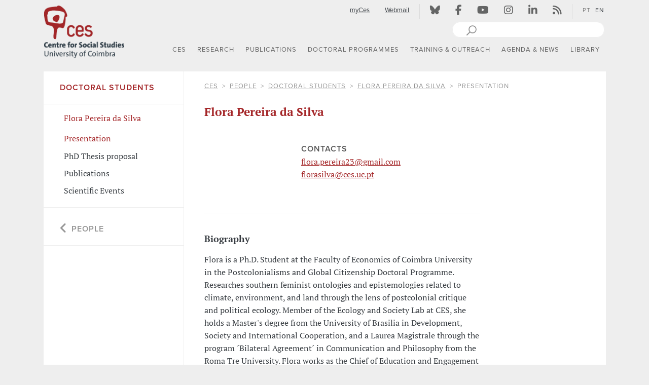

--- FILE ---
content_type: text/html; charset=UTF-8
request_url: https://ces.uc.pt/en/ces/pessoas/doutorandas-os/flora-pereira-da-silva
body_size: 23235
content:
<!DOCTYPE html>

<html xmlns="http://www.w3.org/1999/xhtml" xml:lang="en" lang="en">
 <head>
    <meta charset="UTF-8">

      <title>Flora Pereira da Silva</title>
<link rel="canonical" href="https://ces.uc.pt/en/ces/pessoas/doutorandas-os/flora-pereira-da-silva"/>
<link rel="alternate" hreflang="pt" href="https://ces.uc.pt/pt/ces/pessoas/doutorandas-os/flora-pereira-da-silva" />
<link rel="alternate" hreflang="en" href="https://ces.uc.pt/en/ces/pessoas/doutorandas-os/flora-pereira-da-silva" />
<meta name="Distribution" content="Global" />
<meta name="author" content="CES - Centre for Social Studies" />
<meta name="Robots" content="INDEX,FOLLOW" />
<meta property="og:site_name" content="CES - Centre for Social Studies" />
<meta name="Description" content="Flora Pereira da Silva, Doctoral Student" />
<meta name="Keywords" content="" />
<meta property="og:image" content="https://ces.uc.pt/myces/UserFiles/fotos/investigador_2241_foto_20211230_1045.jpeg" />
<meta property="og:image:type" content="image/jpeg" />
<meta property="og:image:width" content="2085" />
<meta property="og:image:height" content="3080" />
<meta property="og:description" content="Flora Pereira da Silva, Doctoral Student" />
<meta property="og:type" content="profile" />
<meta property="og:title" content="Flora Pereira da Silva" />
<meta property="og:url" content="https://ces.uc.pt/en/ces/pessoas/doutorandas-os/flora-pereira-da-silva" />
<meta name="twitter:url" content="https://ces.uc.pt/en/ces/pessoas/doutorandas-os/flora-pereira-da-silva" />
<meta name="twitter:title" content="Flora Pereira da Silva" />
<script type="application/ld+json">
{"@context":"http:\/\/schema.org","@type":"Person","name":"Flora Pereira da Silva","url":"\/en\/ces\/pessoas\/doutorandas-os\/flora-pereira-da-silva","image":"https:\/\/ces.uc.pt\/myces\/UserFiles\/fotos\/thumb_investigador_2241_foto_20211230_1045.jpeg"}
</script>

    <!-- Specifics Metadata -->
    <meta name="viewport" content="width=device-width, initial-scale=1">
    <meta name="csrf-token" content="6EpdaxVyt5uua3vYorTmc0HDVc8t9mps1bPoWRhT">
        
    <!-- Icons -->
    <link rel="shortcut icon" href="https://ces.uc.pt/internal-images/icons/favicon.ico" type="image/x-icon" />
    <link rel="apple-touch-icon" href="https://ces.uc.pt/internal-images/icons/apple-touch-icon.png" />
    <link rel="apple-touch-icon" sizes="57x57" href="https://ces.uc.pt/internal-images/icons/apple-touch-icon-57x57.png" />
    <link rel="apple-touch-icon" sizes="72x72" href="https://ces.uc.pt/internal-images/icons/apple-touch-icon-72x72.png" />
    <link rel="apple-touch-icon" sizes="76x76" href="https://ces.uc.pt/internal-images/icons/apple-touch-icon-76x76.png" />
    <link rel="apple-touch-icon" sizes="114x114" href="https://ces.uc.pt/internal-images/icons/apple-touch-icon-114x114.png" />
    <link rel="apple-touch-icon" sizes="120x120" href="https://ces.uc.pt/internal-images/icons/apple-touch-icon-120x120.png" />
    <link rel="apple-touch-icon" sizes="144x144" href="https://ces.uc.pt/internal-images/icons/apple-touch-icon-144x144.png" />
    <link rel="apple-touch-icon" sizes="152x152" href="https://ces.uc.pt/internal-images/icons/apple-touch-icon-152x152.png" />
    <link rel="apple-touch-icon" sizes="180x180" href="https://ces.uc.pt/internal-images/icons/apple-touch-icon-180x180.png" />

    <!-- Font: Proxima Nova + PtSerif -->
    <script src="https://use.typekit.net/bsd2eoo.js"></script>
    <script>try{Typekit.load({ async: true });}catch(e){}</script>
    
    <!-- CES - Javascript -->
    <script src="https://ces.uc.pt/build/js/ces-0b3af2a3fd.js"></script>

    <!-- CES + mediaelementplayer - CSS -->
    <link href="/build/js/mediaelement/mediaelementplayer.min.css" rel="stylesheet" type="text/css"/>


    <!-- CES - CSS -->
    <link href="https://ces.uc.pt/build/css/ces-6768bc46da.css" rel="stylesheet" type="text/css"/>

    <!-- Font Awesome -->      
        <link href="/build/css/fontawesome/css/fontawesome.css" rel="stylesheet"/>
        <link href="/build/css/fontawesome/css/solid.css" rel="stylesheet" />
        <link href="/build/css/fontawesome/css/brands.css" rel="stylesheet" />

    <link href="https://ces.uc.pt/en/dynamicCSS?sectionCSS=center" rel="stylesheet" type="text/css"/>

        <!-- Google tag (gtag.js) -->
<script async src="https://www.googletagmanager.com/gtag/js?id=G-2FKMKWS8RE"></script>
<script>
  window.dataLayer = window.dataLayer || [];
  function gtag(){dataLayer.push(arguments);}
  gtag('js', new Date());

  gtag('config', 'G-2FKMKWS8RE');
</script>

 </head>

 <body>
    <header class="main-header cesHeader">
    <div id="header" class="content-container container-fluid ">
        <div class="row">
            <div class="col-lg-2 col-md-2 col-sm-10 col-xs-10">
                <!-- Logotipo -->
                <div class="navbar-header">
                    <a class="linkLogo hidden-xs-down" href="https://ces.uc.pt/en/home" title="CES - Centro de Estudos Sociais - Logo" aria-label="CES - Centro de Estudos Sociais - Logo" ><img src="https://ces.uc.pt/internal-images/logos/CES_center_en.png" class="sitelogo" title="CES - Centro de Estudos Sociais" alt="CES - Centro de Estudos Sociais" /></a>
                    <a class="navbar-brand hidden-sm-up" href="https://ces.uc.pt/en/home" title="CES - Centro de Estudos Sociais - Logo" aria-label="CES - Centro de Estudos Sociais - Logo" ><img src="https://ces.uc.pt/internal-images/logos/CES_xs_center.png" class="sitelogoXs" title="CES - Centro de Estudos Sociais" alt="CES - Centro de Estudos Sociais" /></a>
                </div>                      
            </div>         
            <div class="col-lg-10 col-md-10 col-sm-2 col-xs-2">
                <div id="siteTopMenu" class="row hidden-xs-down">
                    <div class="col-md-12">
                        <div class="pull-right cesTopMenu hidden-xs-down">          
                            <!-- Menu -->
                            <div class="pull-right">
                                <ul class="nav navbar-nav">
                                    <!-- myCES and Webmail -->
                                    <li title="myCes"><a href="https://ces.uc.pt/en/login" class="topMenuLink underline top-menu-padding">myCes</a></li><!-- http://www.ces.uc.pt/myces/admin/home/index.php?id_lingua=1 -->
                                    <li title="Webmail"><a href="https://webmail.ces.uc.pt" target="_blank" rel="noopener" class="topMenuLink underline top-menu-padding">Webmail</a></li>
                                    <!-- | -->
                                    <li class="menuSeparator"><div class="verticalLine"></div></li>
                                    <!-- Social networks -->
                                    <li title="Bluesky"><a href="https://bsky.app/profile/ces-uc.bsky.social" target="_blank" rel="noopener" class="topMenuLink top-menu-padding"><i class="fa-brands fa-bluesky  topMenuIcons" aria-hidden="true"></i></a></li>
                                    <li title="Facebook"><a href="https://www.facebook.com/centrodeestudossociais" target="_blank" rel="noopener" class="topMenuLink top-menu-padding"><i class="fa-brands fa-facebook-f topMenuIcons" aria-hidden="true"></i></a></li>
                                    <li title="Youtube"><a href="https://www.youtube.com/channel/UC-fyoWIr4S98KOx7jvB7LKQ" target="_blank" rel="noopener" class="topMenuLink top-menu-padding"><i class="fa-brands fa-youtube topMenuIcons" aria-hidden="true"></i></a></li>
                                    <li title="Instagram"><a href="https://www.instagram.com/ces.ucoimbra/" target="_blank" rel="noopener" class="topMenuLink top-menu-padding"><i class="fa-brands fa-instagram topMenuIcons" aria-hidden="true"></i></a></li>
                                    <li title="linkedin"><a href="https://www.linkedin.com/company/ces-centro-de-estudos-sociais-da-universidade-de-coimbra/" target="_blank" rel="noopener" class="topMenuLink top-menu-padding"><i class="fa-brands fa-linkedin-in topMenuIcons" aria-hidden="true"></i></a></li>
                                    <li title="Atom / RSS"><a href="https://ces.uc.pt/en/rss" class="topMenuLink top-menu-padding"><i class="fa-solid fa-rss topMenuIcons" aria-hidden="true"></i></a></li>
                                    <!-- | -->
                                    <li class="menuSeparator"><div class="verticalLine"></div></li>
                                    <!-- Languages -->
                                    <li><a href="https://ces.uc.pt/pt/ces/pessoas/doutorandas-os/flora-pereira-da-silva"  title="PT" class="languagesApi topMenuLanguagesFirstLang  top-menu-padding">PT</a></li>
                                    <li><a href="https://ces.uc.pt/en/ces/pessoas/doutorandas-os/flora-pereira-da-silva" title="EN" class="languagesApi topMenuLanguages   langSelected  top-menu-padding">EN</a></li>
                                </ul>            
                            </div>
                        </div>           
                    </div> 
                </div>    
                <div id="siteSearch" class="row hidden-xs-down">
                    <div class="col-md-12">
                        <div class="pull-right">                    
                            <!-- Website search box -->
                            <svg xmlns="http://www.w3.org/2000/svg" style="display:none">
                              <symbol xmlns="http://www.w3.org/2000/svg" id="sbx-icon-search-7" x="5px" y="0" width="30px" height="30px" viewBox="0 -5 30 30">
                                  <line fill="none" stroke="#919191" stroke-width="2" stroke-linecap="round" stroke-linejoin="round" stroke-miterlimit="10" x1="1" y1="19" x2="13" y2="7"/>
                                  <path fill="#FFFFFF" d="M19,8c0,3.865-3.135,7-7,7s-7-3.135-7-7s3.135-7,7-7S19,4.135,19,8"/>
                                  <circle fill="none" stroke="#919191" stroke-width="1.75" stroke-linecap="round" stroke-linejoin="round" stroke-miterlimit="10" cx="12" cy="8" r="7"/>
                                  <line fill="none" x1="0" y1="20" x2="0" y2="0.125"/>
                                  <line fill="none" x1="20" y1="0.125" x2="20" y2="20"/>
                                  <line fill="none" x1="0" y1="0.125" x2="20" y2="0.125"/>
                              </symbol>
                              <symbol xmlns="http://www.w3.org/2000/svg" id="sbx-icon-clear-3" viewBox="0 0 20 20">
                                <path d="M8.114 10L.944 2.83 0 1.885 1.886 0l.943.943L10 8.113l7.17-7.17.944-.943L20 1.886l-.943.943-7.17 7.17 7.17 7.17.943.944L18.114 20l-.943-.943-7.17-7.17-7.17 7.17-.944.943L0 18.114l.943-.943L8.113 10z" fill-rule="evenodd" />
                              </symbol>
                            </svg>   

                            <form name="pesquisa" method="GET" action="https://www.google.com/search" target="winpopup" onsubmit="popsubmit();return false;" class="searchbox sbx-custom pull-right">
                              <div role="search" class="sbx-custom__wrapper pull-right">
                                <input type="search" name="q" placeholder="" autocomplete="off" required="required" class="sbx-custom__input">
                                <input name="domains" value="www.ces.uc.pt" type="hidden"> 
                                <input name="sitesearch" value="www.ces.uc.pt" type="hidden">                           
                                <button type="submit" title="Pesquisar" class="sbx-custom__submit">
                                  <svg role="img" aria-label="Search">
                                    <use xmlns:xlink="http://www.w3.org/1999/xlink" xlink:href="#sbx-icon-search-7"></use>
                                  </svg>
                                </button>
                                <button type="reset" title="Clear the search query." class="sbx-custom__reset">
                                  <svg role="img" aria-label="Reset">
                                    <use xmlns:xlink="http://www.w3.org/1999/xlink" xlink:href="#sbx-icon-clear-3"></use>
                                  </svg>
                                </button>
                              </div>
                            </form>
                        </div>            
                    </div>
                </div>   
                
                <div class="row">
                    <div class="col-md-12">
                        <!-- block div @ screenMask -->
                        <div id="screenMask" class="screenMask"></div>      
                        <!-- Navbar default (sm,md,lg) -->
                        <div id="menuDefault-wrapper">
                            <div id="menu-sticky-wrapper" class="hidden-sm-down" >
                                <a href="https://ces.uc.pt/en/home"><img id="sticky-logo" src="https://ces.uc.pt/internal-images/logos/CES_xs_center.png" class="sticky-sitelogo" title="CES - Centro de Estudos Sociais" alt="CES - Centro de Estudos Sociais" /></a>
                                <nav id="menuDefault" class="navbar navbar-default pull-right">
                                    <!-- Collect the nav links, forms, and other content for toggling -->
                                    <div id="top-menu-navbar-collapse-1" class="navbar-collapse nopadding">
                                        <ul id="mainMenu" class="nav navbar-nav">
                                                                                        <li id='menu0' class="dropdown menuTop section-li-center">
                                                <!--  Top Menu - title -->
                                                <a href="/en/ces"   class=" dropdown-toggle link-main-menu section-center" data-toggle="dropdown" role="button" aria-haspopup="true" aria-expanded="false">CES</a>
                                                                                  
                                                
                                                <!-- Menu dropdown -->
                                                  
                                                    <ul class="menu-group menu-ul dropdown-menu dropdown-main dropdown-center">
                                                                                                            <li class="menu-item liMainMenu avoid-break">
                                                            
                                                            <div class="li-main-menu-wrapper">
                                                                <a href="/en/ces/sobre-o-ces" 
                                                                   class="main-sub-menu section-center" 
                                                                    >
                                                                   About CES
                                                                </a>
                                                                                                                             </div>
                                                             
                                                                                                                     </li>                                                                           
                                                                                                            <li class="menu-item liMainMenu avoid-break">
                                                            
                                                            <div class="li-main-menu-wrapper">
                                                                <a href="/en/ces/linhas" 
                                                                   class="main-sub-menu section-center" 
                                                                    >
                                                                   Research Groups
                                                                </a>
                                                                                                                             </div>
                                                             
                                                                                                                          <ul class="sub-menu-group">
                                                                                                                              <li class="menu-item thirdLevelSubMenu section-center" style="float:none;">
                                                                     <a href="/en/ces/linhas/capitalisms" 
                                                                                                                                                class=" thirdLevelLinkMenu thirdLevelLinkMenu-center ">
                                                                         (Semi)peripheral Capitalism: Crises and Alternatives
                                                                     </a>
                                                                                                                                                      
                                                                 </li>
                                                                                                                              <li class="menu-item thirdLevelSubMenu section-center" style="float:none;">
                                                                     <a href="/en/ces/linhas/demojust" 
                                                                                                                                                class=" thirdLevelLinkMenu thirdLevelLinkMenu-center ">
                                                                         Democracy, Justice and Human Rights 
                                                                     </a>
                                                                                                                                                      
                                                                 </li>
                                                                                                                              <li class="menu-item thirdLevelSubMenu section-center" style="float:none;">
                                                                     <a href="/en/ces/linhas/lt3" 
                                                                                                                                                class=" thirdLevelLinkMenu thirdLevelLinkMenu-center ">
                                                                         Europe and the Global South: heritages and dialogues
                                                                     </a>
                                                                                                                                                      
                                                                 </li>
                                                                                                                              <li class="menu-item thirdLevelSubMenu section-center" style="float:none;">
                                                                     <a href="/en/ces/linhas/rise" 
                                                                                                                                                class=" thirdLevelLinkMenu thirdLevelLinkMenu-center ">
                                                                         Risk(s), Ecologies, Health
                                                                     </a>
                                                                                                                                                      
                                                                 </li>
                                                                                                                              <li class="menu-item thirdLevelSubMenu section-center" style="float:none;">
                                                                     <a href="/en/ces/linhas/culturs" 
                                                                                                                                                class=" thirdLevelLinkMenu thirdLevelLinkMenu-center ">
                                                                         Urban Cultures, Sociabilities and Participation
                                                                     </a>
                                                                                                                                                      
                                                                 </li>
                                                                                                                     
                                                             </ul>
                                                                                                                     </li>                                                                           
                                                                                                            <li class="menu-item liMainMenu avoid-break">
                                                            
                                                            <div class="li-main-menu-wrapper">
                                                                <a href="/en/ces/pessoas" 
                                                                   class="main-sub-menu section-center" 
                                                                    >
                                                                   People
                                                                </a>
                                                                                                                             </div>
                                                             
                                                                                                                          <ul class="sub-menu-group">
                                                                                                                              <li class="menu-item thirdLevelSubMenu section-center" style="float:none;">
                                                                     <a href="/en/ces/pessoas/investigadoras-es" 
                                                                                                                                                class=" thirdLevelLinkMenu thirdLevelLinkMenu-center ">
                                                                         Researchers
                                                                     </a>
                                                                                                                                                      
                                                                 </li>
                                                                                                                              <li class="menu-item thirdLevelSubMenu section-center" style="float:none;">
                                                                     <a href="/en/ces/pessoas/investigadoras-es-em-pos-doutoramento" 
                                                                                                                                                class=" thirdLevelLinkMenu thirdLevelLinkMenu-center ">
                                                                         Post-Doctoral Researchers
                                                                     </a>
                                                                                                                                                      
                                                                 </li>
                                                                                                                              <li class="menu-item thirdLevelSubMenu section-center" style="float:none;">
                                                                     <a href="/en/ces/pessoas/investigadoras-es-juniores" 
                                                                                                                                                class=" thirdLevelLinkMenu thirdLevelLinkMenu-center ">
                                                                         Junior Researchers
                                                                     </a>
                                                                                                                                                      
                                                                 </li>
                                                                                                                              <li class="menu-item thirdLevelSubMenu section-center" style="float:none;">
                                                                     <a href="/en/ces/pessoas/investigadoras-es-colaboradoras-es" 
                                                                                                                                                class=" thirdLevelLinkMenu thirdLevelLinkMenu-center ">
                                                                         Collaborating Researchers
                                                                     </a>
                                                                                                                                                      
                                                                 </li>
                                                                                                                              <li class="menu-item thirdLevelSubMenu section-center" style="float:none;">
                                                                     <a href="/en/ces/pessoas/investigadoras-es-em-situacao-de-licenca" 
                                                                                                                                                class=" thirdLevelLinkMenu thirdLevelLinkMenu-center ">
                                                                         Researchers on Leave
                                                                     </a>
                                                                                                                                                      
                                                                 </li>
                                                                                                                              <li class="menu-item thirdLevelSubMenu section-center" style="float:none;">
                                                                     <a href="/en/ces/pessoas/investigadoras-es-visitantes-em-estagio-pos-doutoral" 
                                                                                                                                                class=" thirdLevelLinkMenu thirdLevelLinkMenu-center ">
                                                                         Visiting Post-Doctoral Research Interns
                                                                     </a>
                                                                                                                                                      
                                                                 </li>
                                                                                                                              <li class="menu-item thirdLevelSubMenu section-center" style="float:none;">
                                                                     <a href="/en/ces/pessoas/investigadoras-es-visitantes" 
                                                                                                                                                class=" thirdLevelLinkMenu thirdLevelLinkMenu-center ">
                                                                         Visiting Researchers
                                                                     </a>
                                                                                                                                                      
                                                                 </li>
                                                                                                                              <li class="menu-item thirdLevelSubMenu section-center" style="float:none;">
                                                                     <a href="/en/ces/pessoas/doutorandas-os" 
                                                                                                                                                class=" thirdLevelLinkMenu thirdLevelLinkMenu-center ">
                                                                         Doctoral Students
                                                                     </a>
                                                                                                                                                      
                                                                 </li>
                                                                                                                              <li class="menu-item thirdLevelSubMenu section-center" style="float:none;">
                                                                     <a href="/en/ces/pessoas/alumni" 
                                                                                                                                                class=" thirdLevelLinkMenu thirdLevelLinkMenu-center ">
                                                                         Alumni
                                                                     </a>
                                                                                                                                                      
                                                                 </li>
                                                                                                                              <li class="menu-item thirdLevelSubMenu section-center" style="float:none;">
                                                                     <a href="/en/ces/pessoas/funcionarias-os" 
                                                                                                                                                class=" thirdLevelLinkMenu thirdLevelLinkMenu-center ">
                                                                         Staff
                                                                     </a>
                                                                                                                                                      
                                                                 </li>
                                                                                                                     
                                                             </ul>
                                                                                                                     </li>                                                                           
                                                                                                            <li class="menu-item liMainMenu avoid-break">
                                                            
                                                            <div class="li-main-menu-wrapper">
                                                                <a href="/en/ces/contactos-e-localizacao" 
                                                                   class="main-sub-menu section-center" 
                                                                    >
                                                                   Contacts & Location
                                                                </a>
                                                                                                                             </div>
                                                             
                                                                                                                     </li>                                                                           
                                                                                                        </ul>
                                                                                            </li>
                                                                                        <li id='menu1' class="dropdown menuTop section-li-research">
                                                <!--  Top Menu - title -->
                                                <a href="/en/investigacao"   class=" dropdown-toggle link-main-menu section-research" data-toggle="dropdown" role="button" aria-haspopup="true" aria-expanded="false">RESEARCH</a>
                                                                                  
                                                
                                                <!-- Menu dropdown -->
                                                  
                                                    <ul class="menu-group menu-ul dropdown-menu dropdown-main dropdown-research">
                                                                                                            <li class="menu-item liMainMenu avoid-break">
                                                            
                                                            <div class="li-main-menu-wrapper">
                                                                <a href="/en/investigacao/apresentacao" 
                                                                   class="main-sub-menu section-research" 
                                                                    >
                                                                   Overview
                                                                </a>
                                                                                                                             </div>
                                                             
                                                                                                                     </li>                                                                           
                                                                                                            <li class="menu-item liMainMenu avoid-break">
                                                            
                                                            <div class="li-main-menu-wrapper">
                                                                <a href="/en/ces/pessoas/investigadoras-es" 
                                                                   class="main-sub-menu section-research" 
                                                                    >
                                                                   Researchers
                                                                </a>
                                                                                                                             </div>
                                                             
                                                                                                                     </li>                                                                           
                                                                                                            <li class="menu-item liMainMenu avoid-break">
                                                            
                                                            <div class="li-main-menu-wrapper">
                                                                <a href="/en/ces/linhas" 
                                                                   class="main-sub-menu section-research" 
                                                                    >
                                                                   Research Groups
                                                                </a>
                                                                                                                             </div>
                                                             
                                                                                                                          <ul class="sub-menu-group">
                                                                                                                              <li class="menu-item thirdLevelSubMenu section-research" style="float:none;">
                                                                     <a href="/en/ces/linhas/capitalisms" 
                                                                                                                                                class=" thirdLevelLinkMenu thirdLevelLinkMenu-research ">
                                                                         (Semi)peripheral Capitalism: Crises and Alternatives
                                                                     </a>
                                                                                                                                                      
                                                                 </li>
                                                                                                                              <li class="menu-item thirdLevelSubMenu section-research" style="float:none;">
                                                                     <a href="/en/ces/linhas/demojust" 
                                                                                                                                                class=" thirdLevelLinkMenu thirdLevelLinkMenu-research ">
                                                                         Democracy, Justice and Human Rights 
                                                                     </a>
                                                                                                                                                      
                                                                 </li>
                                                                                                                              <li class="menu-item thirdLevelSubMenu section-research" style="float:none;">
                                                                     <a href="/en/ces/linhas/lt3" 
                                                                                                                                                class=" thirdLevelLinkMenu thirdLevelLinkMenu-research ">
                                                                         Europe and the Global South: heritages and dialogues
                                                                     </a>
                                                                                                                                                      
                                                                 </li>
                                                                                                                              <li class="menu-item thirdLevelSubMenu section-research" style="float:none;">
                                                                     <a href="/en/ces/linhas/rise" 
                                                                                                                                                class=" thirdLevelLinkMenu thirdLevelLinkMenu-research ">
                                                                         Risk(s), Ecologies, Health
                                                                     </a>
                                                                                                                                                      
                                                                 </li>
                                                                                                                              <li class="menu-item thirdLevelSubMenu section-research" style="float:none;">
                                                                     <a href="/en/ces/linhas/culturs" 
                                                                                                                                                class=" thirdLevelLinkMenu thirdLevelLinkMenu-research ">
                                                                         Urban Cultures, Sociabilities and Participation
                                                                     </a>
                                                                                                                                                      
                                                                 </li>
                                                                                                                     
                                                             </ul>
                                                                                                                     </li>                                                                           
                                                                                                            <li class="menu-item liMainMenu avoid-break">
                                                            
                                                            <div class="li-main-menu-wrapper">
                                                                <a href="/en/investigacao/projetos-de-investigacao" 
                                                                   class="main-sub-menu section-research" 
                                                                    >
                                                                   Research Projects
                                                                </a>
                                                                                                                             </div>
                                                             
                                                                                                                          <ul class="sub-menu-group">
                                                                                                                              <li class="menu-item thirdLevelSubMenu section-research" style="float:none;">
                                                                     <a href="/en/investigacao/projetos-de-investigacao/projetos-financiados" 
                                                                                                                                                class=" thirdLevelLinkMenu thirdLevelLinkMenu-research ">
                                                                         Funded Projects
                                                                     </a>
                                                                                                                                                      
                                                                 </li>
                                                                                                                              <li class="menu-item thirdLevelSubMenu section-research" style="float:none;">
                                                                     <a href="/en/investigacao/projetos-de-investigacao/projetos-de-pos-doutoramento" 
                                                                                                                                                class=" thirdLevelLinkMenu thirdLevelLinkMenu-research ">
                                                                         Postdoctoral Projects
                                                                     </a>
                                                                                                                                                      
                                                                 </li>
                                                                                                                              <li class="menu-item thirdLevelSubMenu section-research" style="float:none;">
                                                                     <a href="/en/investigacao/projetos-de-investigacao/estagios-pos-doutorais" 
                                                                                                                                                class=" thirdLevelLinkMenu thirdLevelLinkMenu-research ">
                                                                         Postdoctoral Interns
                                                                     </a>
                                                                                                                                                      
                                                                 </li>
                                                                                                                     
                                                             </ul>
                                                                                                                     </li>                                                                           
                                                                                                            <li class="menu-item liMainMenu avoid-break">
                                                            
                                                            <div class="li-main-menu-wrapper">
                                                                <a href="/en/investigacao/redes-de-investigacao" 
                                                                   class="main-sub-menu section-research" 
                                                                    >
                                                                   Research Networks
                                                                </a>
                                                                                                                             </div>
                                                             
                                                                                                                     </li>                                                                           
                                                                                                            <li class="menu-item liMainMenu avoid-break">
                                                            
                                                            <div class="li-main-menu-wrapper">
                                                                <a href="/en/ces/sobre-o-ces/comissao-de-etica" 
                                                                   class="main-sub-menu section-research" 
                                                                    >
                                                                   Ethics Committee
                                                                </a>
                                                                                                                             </div>
                                                             
                                                                                                                     </li>                                                                           
                                                                                                            <li class="menu-item liMainMenu avoid-break">
                                                            
                                                            <div class="li-main-menu-wrapper">
                                                                <a href="/en/investigacao/premios" 
                                                                   class="main-sub-menu section-research" 
                                                                    >
                                                                   Awards
                                                                </a>
                                                                                                                             </div>
                                                             
                                                                                                                          <ul class="sub-menu-group">
                                                                                                                              <li class="menu-item thirdLevelSubMenu section-research" style="float:none;">
                                                                     <a href="/en/investigacao/premios/premio-ces" 
                                                                                                                                                class=" thirdLevelLinkMenu thirdLevelLinkMenu-research ">
                                                                         CES Award
                                                                     </a>
                                                                                                                                                      
                                                                 </li>
                                                                                                                              <li class="menu-item thirdLevelSubMenu section-research" style="float:none;">
                                                                     <a href="/en/investigacao/premios/premios-recebidos" 
                                                                                                                                                class=" thirdLevelLinkMenu thirdLevelLinkMenu-research ">
                                                                         Awards Received
                                                                     </a>
                                                                                                                                                      
                                                                 </li>
                                                                                                                     
                                                             </ul>
                                                                                                                     </li>                                                                           
                                                                                                            <li class="menu-item liMainMenu avoid-break">
                                                            
                                                            <div class="li-main-menu-wrapper">
                                                                <a href="/en/investigacao/grupos" 
                                                                   class="main-sub-menu section-research" 
                                                                    >
                                                                   Working Groups
                                                                </a>
                                                                                                                             </div>
                                                             
                                                                                                                     </li>                                                                           
                                                                                                            <li class="menu-item liMainMenu avoid-break">
                                                            
                                                            <div class="li-main-menu-wrapper">
                                                                <a href="/en/investigacao/observatorios" 
                                                                   class="main-sub-menu section-research" 
                                                                    >
                                                                   Observatories
                                                                </a>
                                                                                                                             </div>
                                                             
                                                                                                                          <ul class="sub-menu-group">
                                                                                                                              <li class="menu-item thirdLevelSubMenu section-research" style="float:none;">
                                                                     <a href="http://ces.uc.pt/observatorios/crisalt/" 
                                                                                                                                                class=" thirdLevelLinkMenu thirdLevelLinkMenu-research ">
                                                                         CRISALT | Observatory on Crisis and Alternatives 
                                                                     </a>
                                                                                                                                          <a href="http://ces.uc.pt/observatorios/crisalt/"
                                                                                                                                                class=""> 
                                                                         <img src="https://ces.uc.pt/internal-images/external_link.png" alt="External Link" class="external-link" />
                                                                     </a>
                                                                                                                                                      
                                                                 </li>
                                                                                                                              <li class="menu-item thirdLevelSubMenu section-research" style="float:none;">
                                                                     <a href="http://opj.ces.uc.pt/en" 
                                                                                                                                                class=" thirdLevelLinkMenu thirdLevelLinkMenu-research ">
                                                                         OPJ | Permanent Observatory for Justice
                                                                     </a>
                                                                                                                                          <a href="http://opj.ces.uc.pt/en"
                                                                                                                                                class=""> 
                                                                         <img src="https://ces.uc.pt/internal-images/external_link.png" alt="External Link" class="external-link" />
                                                                     </a>
                                                                                                                                                      
                                                                 </li>
                                                                                                                              <li class="menu-item thirdLevelSubMenu section-research" style="float:none;">
                                                                     <a href="https://www.ces.uc.pt/osiris/" 
                                                                                                                                                class=" thirdLevelLinkMenu thirdLevelLinkMenu-research ">
                                                                         OSIRIS | Observatory of Risk
                                                                     </a>
                                                                                                                                          <a href="https://www.ces.uc.pt/osiris/"
                                                                                                                                                class=""> 
                                                                         <img src="https://ces.uc.pt/internal-images/external_link.png" alt="External Link" class="external-link" />
                                                                     </a>
                                                                                                                                                      
                                                                 </li>
                                                                                                                              <li class="menu-item thirdLevelSubMenu section-research" style="float:none;">
                                                                     <a href="https://www.opedu.pt" 
                                                                         target="_blank" rel="noopener"                                                                         class=" thirdLevelLinkMenu thirdLevelLinkMenu-research ">
                                                                         OPEDU | Observatory for Education Policies and Professional Development
                                                                     </a>
                                                                                                                                          <a href="https://www.opedu.pt"
                                                                         target="_blank" rel="noopener"                                                                         class=""> 
                                                                         <img src="https://ces.uc.pt/internal-images/external_link.png" alt="External Link" class="external-link" />
                                                                     </a>
                                                                                                                                                      
                                                                 </li>
                                                                                                                              <li class="menu-item thirdLevelSubMenu section-research" style="float:none;">
                                                                     <a href="https://ces.uc.pt/observatoriodotrauma/?id_lingua=2" 
                                                                                                                                                class=" thirdLevelLinkMenu thirdLevelLinkMenu-research ">
                                                                         OT | Trauma Observatory 
                                                                     </a>
                                                                                                                                          <a href="https://ces.uc.pt/observatoriodotrauma/?id_lingua=2"
                                                                                                                                                class=""> 
                                                                         <img src="https://ces.uc.pt/internal-images/external_link.png" alt="External Link" class="external-link" />
                                                                     </a>
                                                                                                                                                      
                                                                 </li>
                                                                                                                              <li class="menu-item thirdLevelSubMenu section-research" style="float:none;">
                                                                     <a href="https://ces.uc.pt/observatorios/creatour/" 
                                                                                                                                                class=" thirdLevelLinkMenu thirdLevelLinkMenu-research ">
                                                                         CREATOUR | Observatory on culture and tourism for local development
                                                                     </a>
                                                                                                                                          <a href="https://ces.uc.pt/observatorios/creatour/"
                                                                                                                                                class=""> 
                                                                         <img src="https://ces.uc.pt/internal-images/external_link.png" alt="External Link" class="external-link" />
                                                                     </a>
                                                                                                                                                      
                                                                 </li>
                                                                                                                              <li class="menu-item thirdLevelSubMenu section-research" style="float:none;">
                                                                     <a href="https://masculinidades.pt/" 
                                                                         target="_blank" rel="noopener"                                                                         class=" thirdLevelLinkMenu thirdLevelLinkMenu-research ">
                                                                         Observatory Masculinidades.pt
                                                                     </a>
                                                                                                                                          <a href="https://masculinidades.pt/"
                                                                         target="_blank" rel="noopener"                                                                         class=""> 
                                                                         <img src="https://ces.uc.pt/internal-images/external_link.png" alt="External Link" class="external-link" />
                                                                     </a>
                                                                                                                                                      
                                                                 </li>
                                                                                                                     
                                                             </ul>
                                                                                                                     </li>                                                                           
                                                                                                        </ul>
                                                                                            </li>
                                                                                        <li id='menu2' class="dropdown menuTop section-li-publications">
                                                <!--  Top Menu - title -->
                                                <a href="/en/publicacoes"   class=" dropdown-toggle link-main-menu section-publications" data-toggle="dropdown" role="button" aria-haspopup="true" aria-expanded="false">PUBLICATIONS</a>
                                                                                  
                                                
                                                <!-- Menu dropdown -->
                                                  
                                                    <ul class="menu-group menu-ul dropdown-menu dropdown-main dropdown-publications">
                                                                                                            <li class="menu-item liMainMenu avoid-break">
                                                            
                                                            <div class="li-main-menu-wrapper">
                                                                <a href="/en/publicacoes/apresentacao" 
                                                                   class="main-sub-menu section-publications" 
                                                                    >
                                                                   Overview
                                                                </a>
                                                                                                                             </div>
                                                             
                                                                                                                     </li>                                                                           
                                                                                                            <li class="menu-item liMainMenu avoid-break">
                                                            
                                                            <div class="li-main-menu-wrapper">
                                                                <a href="/en/publicacoes/revista-critica-de-ciencias-sociais" 
                                                                   class="main-sub-menu section-publications" 
                                                                    >
                                                                   Revista Crítica de Ciências Sociais
                                                                </a>
                                                                                                                             </div>
                                                             
                                                                                                                     </li>                                                                           
                                                                                                            <li class="menu-item liMainMenu avoid-break">
                                                            
                                                            <div class="li-main-menu-wrapper">
                                                                <a href="http://eces.revues.org/?lang=en" 
                                                                   class="main-sub-menu section-publications" 
                                                                    target="_blank" rel="noopener"  >
                                                                   E-cadernos CES
                                                                </a>
                                                                                                                                  <a href="http://eces.revues.org/?lang=en"
                                                                     target="_blank" rel="noopener"                                                                     class="top-menu-external-link">
                                                                     <img src="https://ces.uc.pt/internal-images/external_link.png" alt="External Link" class="external-link" />
                                                                 </a>
                                                                                                                             </div>
                                                             
                                                                                                                     </li>                                                                           
                                                                                                            <li class="menu-item liMainMenu avoid-break">
                                                            
                                                            <div class="li-main-menu-wrapper">
                                                                <a href="/en/publicacoes/colecao-ces" 
                                                                   class="main-sub-menu section-publications" 
                                                                    >
                                                                   CES Collection
                                                                </a>
                                                                                                                             </div>
                                                             
                                                                                                                     </li>                                                                           
                                                                                                            <li class="menu-item liMainMenu avoid-break">
                                                            
                                                            <div class="li-main-menu-wrapper">
                                                                <a href="/en/publicacoes/outras-publicacoes-e-colecoes" 
                                                                   class="main-sub-menu section-publications" 
                                                                    >
                                                                   Other Publications
                                                                </a>
                                                                                                                             </div>
                                                             
                                                                                                                          <ul class="sub-menu-group">
                                                                                                                              <li class="menu-item thirdLevelSubMenu section-publications" style="float:none;">
                                                                     <a href="/en/publicacoes/outras-publicacoes-e-colecoes/oficina-do-ces" 
                                                                                                                                                class=" thirdLevelLinkMenu thirdLevelLinkMenu-publications ">
                                                                         Oficina do CES
                                                                     </a>
                                                                                                                                                      
                                                                 </li>
                                                                                                                              <li class="menu-item thirdLevelSubMenu section-publications" style="float:none;">
                                                                     <a href="/en/publicacoes/outras-publicacoes-e-colecoes/cescontexto" 
                                                                                                                                                class=" thirdLevelLinkMenu thirdLevelLinkMenu-publications ">
                                                                         Cescontexto
                                                                     </a>
                                                                                                                                                      
                                                                 </li>
                                                                                                                              <li class="menu-item thirdLevelSubMenu section-publications" style="float:none;">
                                                                     <a href="http://cabodostrabalhos.ces.uc.pt/" 
                                                                                                                                                class=" thirdLevelLinkMenu thirdLevelLinkMenu-publications ">
                                                                         Cabo dos Trabalhos
                                                                     </a>
                                                                                                                                          <a href="http://cabodostrabalhos.ces.uc.pt/"
                                                                                                                                                class=""> 
                                                                         <img src="https://ces.uc.pt/internal-images/external_link.png" alt="External Link" class="external-link" />
                                                                     </a>
                                                                                                                                                      
                                                                 </li>
                                                                                                                     
                                                             </ul>
                                                                                                                     </li>                                                                           
                                                                                                            <li class="menu-item liMainMenu avoid-break">
                                                            
                                                            <div class="li-main-menu-wrapper">
                                                                <a href="/en/publicacoes/dicionarios" 
                                                                   class="main-sub-menu section-publications" 
                                                                    >
                                                                   Dictionaries
                                                                </a>
                                                                                                                             </div>
                                                             
                                                                                                                          <ul class="sub-menu-group">
                                                                                                                              <li class="menu-item thirdLevelSubMenu section-publications" style="float:none;">
                                                                     <a href="http://alice.ces.uc.pt/dictionary/?id_lingua=2" 
                                                                         target="_blank" rel="noopener"                                                                         class=" thirdLevelLinkMenu thirdLevelLinkMenu-publications ">
                                                                         Alice Dictionary
                                                                     </a>
                                                                                                                                          <a href="http://alice.ces.uc.pt/dictionary/?id_lingua=2"
                                                                         target="_blank" rel="noopener"                                                                         class=""> 
                                                                         <img src="https://ces.uc.pt/internal-images/external_link.png" alt="External Link" class="external-link" />
                                                                     </a>
                                                                                                                                                      
                                                                 </li>
                                                                                                                              <li class="menu-item thirdLevelSubMenu section-publications" style="float:none;">
                                                                     <a href="http://alice.ces.uc.pt/mestrxs/" 
                                                                         target="_blank" rel="noopener"                                                                         class=" thirdLevelLinkMenu thirdLevelLinkMenu-publications ">
                                                                         Mestras e Mestres do Mundo
                                                                     </a>
                                                                                                                                          <a href="http://alice.ces.uc.pt/mestrxs/"
                                                                         target="_blank" rel="noopener"                                                                         class=""> 
                                                                         <img src="https://ces.uc.pt/internal-images/external_link.png" alt="External Link" class="external-link" />
                                                                     </a>
                                                                                                                                                      
                                                                 </li>
                                                                                                                              <li class="menu-item thirdLevelSubMenu section-publications" style="float:none;">
                                                                     <a href="https://www.ces.uc.pt/observatorios/crisalt/index.php?id=6522&amp;id_lingua=1&amp;pag=6833" 
                                                                         target="_blank" rel="noopener"                                                                         class=" thirdLevelLinkMenu thirdLevelLinkMenu-publications ">
                                                                         Dicionário das Crises e das Alternativas
                                                                     </a>
                                                                                                                                          <a href="https://www.ces.uc.pt/observatorios/crisalt/index.php?id=6522&amp;id_lingua=1&amp;pag=6833"
                                                                         target="_blank" rel="noopener"                                                                         class=""> 
                                                                         <img src="https://ces.uc.pt/internal-images/external_link.png" alt="External Link" class="external-link" />
                                                                     </a>
                                                                                                                                                      
                                                                 </li>
                                                                                                                              <li class="menu-item thirdLevelSubMenu section-publications" style="float:none;">
                                                                     <a href="https://ces.uc.pt/publicacoes/palavras-pandemia/" 
                                                                         target="_blank" rel="noopener"                                                                         class=" thirdLevelLinkMenu thirdLevelLinkMenu-publications ">
                                                                         Palavras para lá da pandemia
                                                                     </a>
                                                                                                                                          <a href="https://ces.uc.pt/publicacoes/palavras-pandemia/"
                                                                         target="_blank" rel="noopener"                                                                         class=""> 
                                                                         <img src="https://ces.uc.pt/internal-images/external_link.png" alt="External Link" class="external-link" />
                                                                     </a>
                                                                                                                                                      
                                                                 </li>
                                                                                                                     
                                                             </ul>
                                                                                                                     </li>                                                                           
                                                                                                            <li class="menu-item liMainMenu avoid-break">
                                                            
                                                            <div class="li-main-menu-wrapper">
                                                                <a href="/en/publicacoes/boletins-e-newsletters" 
                                                                   class="main-sub-menu section-publications" 
                                                                    >
                                                                   Bulletins and Newsletters 
                                                                </a>
                                                                                                                             </div>
                                                             
                                                                                                                          <ul class="sub-menu-group">
                                                                                                                              <li class="menu-item thirdLevelSubMenu section-publications" style="float:none;">
                                                                     <a href="/en/publicacoes/boletins-e-newsletters/ces-em-cena" 
                                                                                                                                                class=" thirdLevelLinkMenu thirdLevelLinkMenu-publications ">
                                                                         CES em CENA
                                                                     </a>
                                                                                                                                                      
                                                                 </li>
                                                                                                                              <li class="menu-item thirdLevelSubMenu section-publications" style="float:none;">
                                                                     <a href="http://ces.uc.pt/observatorios/crisalt/?id=6522&amp;pag=6560" 
                                                                                                                                                class=" thirdLevelLinkMenu thirdLevelLinkMenu-publications ">
                                                                         Barómetro das Crises 
                                                                     </a>
                                                                                                                                          <a href="http://ces.uc.pt/observatorios/crisalt/?id=6522&amp;pag=6560"
                                                                                                                                                class=""> 
                                                                         <img src="https://ces.uc.pt/internal-images/external_link.png" alt="External Link" class="external-link" />
                                                                     </a>
                                                                                                                                                      
                                                                 </li>
                                                                                                                     
                                                             </ul>
                                                                                                                     </li>                                                                           
                                                                                                            <li class="menu-item liMainMenu avoid-break">
                                                            
                                                            <div class="li-main-menu-wrapper">
                                                                <a href="/en/publicacoes/colecoes-antigas" 
                                                                   class="main-sub-menu section-publications" 
                                                                    >
                                                                   Previous publications
                                                                </a>
                                                                                                                             </div>
                                                             
                                                                                                                     </li>                                                                           
                                                                                                            <li class="menu-item liMainMenu avoid-break">
                                                            
                                                            <div class="li-main-menu-wrapper">
                                                                <a href="/en/publicacoes/publicacoes-descontinuadas" 
                                                                   class="main-sub-menu section-publications" 
                                                                    >
                                                                   Discontinued Publications
                                                                </a>
                                                                                                                             </div>
                                                             
                                                                                                                          <ul class="sub-menu-group">
                                                                                                                              <li class="menu-item thirdLevelSubMenu section-publications" style="float:none;">
                                                                     <a href="https://www.ces.uc.pt/publicacoes/cescontexto/index.php?col=estudos" 
                                                                         target="_blank" rel="noopener"                                                                         class=" thirdLevelLinkMenu thirdLevelLinkMenu-publications ">
                                                                         Cescontexto Estudos
                                                                     </a>
                                                                                                                                          <a href="https://www.ces.uc.pt/publicacoes/cescontexto/index.php?col=estudos"
                                                                         target="_blank" rel="noopener"                                                                         class=""> 
                                                                         <img src="https://ces.uc.pt/internal-images/external_link.png" alt="External Link" class="external-link" />
                                                                     </a>
                                                                                                                                                      
                                                                 </li>
                                                                                                                              <li class="menu-item thirdLevelSubMenu section-publications" style="float:none;">
                                                                     <a href="http://rccsar.revues.org/?lang=en" 
                                                                         target="_blank" rel="noopener"                                                                         class=" thirdLevelLinkMenu thirdLevelLinkMenu-publications ">
                                                                         RCCS Annual Review
                                                                     </a>
                                                                                                                                          <a href="http://rccsar.revues.org/?lang=en"
                                                                         target="_blank" rel="noopener"                                                                         class=""> 
                                                                         <img src="https://ces.uc.pt/internal-images/external_link.png" alt="External Link" class="external-link" />
                                                                     </a>
                                                                                                                                                      
                                                                 </li>
                                                                                                                              <li class="menu-item thirdLevelSubMenu section-publications" style="float:none;">
                                                                     <a href="http://www.ces.uc.pt/publicacoes/oficinadepoesia/" 
                                                                                                                                                class=" thirdLevelLinkMenu thirdLevelLinkMenu-publications ">
                                                                         Oficina de Poesia
                                                                     </a>
                                                                                                                                          <a href="http://www.ces.uc.pt/publicacoes/oficinadepoesia/"
                                                                                                                                                class=""> 
                                                                         <img src="https://ces.uc.pt/internal-images/external_link.png" alt="External Link" class="external-link" />
                                                                     </a>
                                                                                                                                                      
                                                                 </li>
                                                                                                                              <li class="menu-item thirdLevelSubMenu section-publications" style="float:none;">
                                                                     <a href="http://www.ces.uc.pt/publicacoes/p@x/indexen.php" 
                                                                                                                                                class=" thirdLevelLinkMenu thirdLevelLinkMenu-publications ">
                                                                         Boletim P@x
                                                                     </a>
                                                                                                                                          <a href="http://www.ces.uc.pt/publicacoes/p@x/indexen.php"
                                                                                                                                                class=""> 
                                                                         <img src="https://ces.uc.pt/internal-images/external_link.png" alt="External Link" class="external-link" />
                                                                     </a>
                                                                                                                                                      
                                                                 </li>
                                                                                                                     
                                                             </ul>
                                                                                                                     </li>                                                                           
                                                                                                            <li class="menu-item liMainMenu avoid-break">
                                                            
                                                            <div class="li-main-menu-wrapper">
                                                                <a href="/en/publicacoes/publicacoes-de-investigadoras-es" 
                                                                   class="main-sub-menu section-publications" 
                                                                    >
                                                                   Researchers Publications
                                                                </a>
                                                                                                                             </div>
                                                             
                                                                                                                     </li>                                                                           
                                                                                                        </ul>
                                                                                            </li>
                                                                                        <li id='menu3' class="dropdown menuTop section-li-phd">
                                                <!--  Top Menu - title -->
                                                <a href="/en/doutoramentos"   class=" dropdown-toggle link-main-menu section-phd" data-toggle="dropdown" role="button" aria-haspopup="true" aria-expanded="false">DOCTORAL PROGRAMMES</a>
                                                                                  
                                                
                                                <!-- Menu dropdown -->
                                                  
                                                    <ul class="menu-group menu-ul dropdown-menu dropdown-main dropdown-phd">
                                                                                                            <li class="menu-item liMainMenu avoid-break">
                                                            
                                                            <div class="li-main-menu-wrapper">
                                                                <a href="/en/doutoramentos/apresentacao" 
                                                                   class="main-sub-menu section-phd" 
                                                                    >
                                                                   Overview
                                                                </a>
                                                                                                                             </div>
                                                             
                                                                                                                     </li>                                                                           
                                                                                                            <li class="menu-item liMainMenu avoid-break">
                                                            
                                                            <div class="li-main-menu-wrapper">
                                                                <a href="/en/doutoramentos/aulas-inaugurais" 
                                                                   class="main-sub-menu section-phd" 
                                                                    >
                                                                   Inaugural Lectures
                                                                </a>
                                                                                                                             </div>
                                                             
                                                                                                                     </li>                                                                           
                                                                                                            <li class="menu-item liMainMenu avoid-break">
                                                            
                                                            <div class="li-main-menu-wrapper">
                                                                <a href="/en/doutoramentos/candidaturas" 
                                                                   class="main-sub-menu section-phd" 
                                                                    >
                                                                   Applications
                                                                </a>
                                                                                                                             </div>
                                                             
                                                                                                                     </li>                                                                           
                                                                                                            <li class="menu-item liMainMenu avoid-break">
                                                            
                                                            <div class="li-main-menu-wrapper">
                                                                <a href="/en/doutoramentos/doutorandos-as" 
                                                                   class="main-sub-menu section-phd" 
                                                                    >
                                                                   Doctoral Students
                                                                </a>
                                                                                                                             </div>
                                                             
                                                                                                                     </li>                                                                           
                                                                                                            <li class="menu-item liMainMenu avoid-break">
                                                            
                                                            <div class="li-main-menu-wrapper">
                                                                <a href="/en/doutoramentos/teses" 
                                                                   class="main-sub-menu section-phd" 
                                                                    >
                                                                   Theses defended
                                                                </a>
                                                                                                                             </div>
                                                             
                                                                                                                     </li>                                                                           
                                                                                                            <li class="menu-item liMainMenu avoid-break">
                                                            
                                                            <div class="li-main-menu-wrapper">
                                                                <a href="/en/doutoramentos/unidade-de-acompanhamento-pedagogico" 
                                                                   class="main-sub-menu section-phd" 
                                                                    >
                                                                   Pedagogical Monitoring Unit
                                                                </a>
                                                                                                                             </div>
                                                             
                                                                                                                     </li>                                                                           
                                                                                                            <li class="menu-item liMainMenu avoid-break">
                                                            
                                                            <div class="li-main-menu-wrapper">
                                                                <a href="/en/doutoramentos/promocao-de-etica-na-investigacao" 
                                                                   class="main-sub-menu section-phd" 
                                                                    >
                                                                   Promoting Research Integrity
                                                                </a>
                                                                                                                             </div>
                                                             
                                                                                                                     </li>                                                                           
                                                                                                            <li class="menu-item liMainMenu avoid-break">
                                                            
                                                            <div class="li-main-menu-wrapper">
                                                                <a href="/en/doutoramentos/programas-de-doutoramento" 
                                                                   class="main-sub-menu section-phd" 
                                                                    >
                                                                   Doctoral Programmes
                                                                </a>
                                                                                                                             </div>
                                                             
                                                                                                                          <ul class="sub-menu-group">
                                                                                                                              <li class="menu-item thirdLevelSubMenu section-phd" style="float:none;">
                                                                     <a href="/en/doutoramentos/programas-de-doutoramento/cidades-e-culturas-urbanas" 
                                                                                                                                                class=" thirdLevelLinkMenu thirdLevelLinkMenu-phd ">
                                                                         Cities and Urban Cultures
                                                                     </a>
                                                                                                                                                      
                                                                 </li>
                                                                                                                              <li class="menu-item thirdLevelSubMenu section-phd" style="float:none;">
                                                                     <a href="/en/doutoramentos/programas-de-doutoramento/democracia-no-seculo-xxi" 
                                                                                                                                                class=" thirdLevelLinkMenu thirdLevelLinkMenu-phd ">
                                                                         Democracy in the Twenty-first Century
                                                                     </a>
                                                                                                                                                      
                                                                 </li>
                                                                                                                              <li class="menu-item thirdLevelSubMenu section-phd" style="float:none;">
                                                                     <a href="/en/doutoramentos/programas-de-doutoramento/discursos-historia-cultura-e-sociedade" 
                                                                                                                                                class=" thirdLevelLinkMenu thirdLevelLinkMenu-phd ">
                                                                         Discourses: Culture, History and Society
                                                                     </a>
                                                                                                                                                      
                                                                 </li>
                                                                                                                              <li class="menu-item thirdLevelSubMenu section-phd" style="float:none;">
                                                                     <a href="/en/doutoramentos/programas-de-doutoramento/economia-politica" 
                                                                                                                                                class=" thirdLevelLinkMenu thirdLevelLinkMenu-phd ">
                                                                         Political Economy: Interdisciplinary Ph.D.
                                                                     </a>
                                                                                                                                                      
                                                                 </li>
                                                                                                                              <li class="menu-item thirdLevelSubMenu section-phd" style="float:none;">
                                                                     <a href="/en/doutoramentos/programas-de-doutoramento/estudos-feministas" 
                                                                                                                                                class=" thirdLevelLinkMenu thirdLevelLinkMenu-phd ">
                                                                         Feminist Studies
                                                                     </a>
                                                                                                                                                      
                                                                 </li>
                                                                                                                              <li class="menu-item thirdLevelSubMenu section-phd" style="float:none;">
                                                                     <a href="/en/doutoramentos/programas-de-doutoramento/governacao-conhecimento-e-inovacao" 
                                                                                                                                                class=" thirdLevelLinkMenu thirdLevelLinkMenu-phd ">
                                                                         Governance, Knowledge and Innovation
                                                                     </a>
                                                                                                                                                      
                                                                 </li>
                                                                                                                              <li class="menu-item thirdLevelSubMenu section-phd" style="float:none;">
                                                                     <a href="/en/doutoramentos/programas-de-doutoramento/human-rights-in-contemporary-societies" 
                                                                                                                                                class=" thirdLevelLinkMenu thirdLevelLinkMenu-phd ">
                                                                         Human Rights in Contemporary Societies
                                                                     </a>
                                                                                                                                                      
                                                                 </li>
                                                                                                                              <li class="menu-item thirdLevelSubMenu section-phd" style="float:none;">
                                                                     <a href="/en/doutoramentos/programas-de-doutoramento/international-politics-and-conflict-resolution" 
                                                                                                                                                class=" thirdLevelLinkMenu thirdLevelLinkMenu-phd ">
                                                                         International Politics and Conflict Resolution
                                                                     </a>
                                                                                                                                                      
                                                                 </li>
                                                                                                                              <li class="menu-item thirdLevelSubMenu section-phd" style="float:none;">
                                                                     <a href="/en/doutoramentos/programas-de-doutoramento/pos-colonialismos-e-cidadania-global" 
                                                                                                                                                class=" thirdLevelLinkMenu thirdLevelLinkMenu-phd ">
                                                                         Post-Colonialisms and Global Citizenship
                                                                     </a>
                                                                                                                                                      
                                                                 </li>
                                                                                                                              <li class="menu-item thirdLevelSubMenu section-phd" style="float:none;">
                                                                     <a href="/en/doutoramentos/programas-de-doutoramento/relacoes-de-trabalho-desigualdades-sociais-e-sindicalismo" 
                                                                                                                                                class=" thirdLevelLinkMenu thirdLevelLinkMenu-phd ">
                                                                         Labour Relations, Social Inequalities and Trade Unionism
                                                                     </a>
                                                                                                                                                      
                                                                 </li>
                                                                                                                              <li class="menu-item thirdLevelSubMenu section-phd" style="float:none;">
                                                                     <a href="/en/doutoramentos/programas-de-doutoramento/sociology-of-the-state-law-and-justice" 
                                                                                                                                                class=" thirdLevelLinkMenu thirdLevelLinkMenu-phd ">
                                                                         Sociology of the State, Law and Justice
                                                                     </a>
                                                                                                                                                      
                                                                 </li>
                                                                                                                              <li class="menu-item thirdLevelSubMenu section-phd" style="float:none;">
                                                                     <a href="/en/doutoramentos/programas-de-doutoramento/territorio-risco-e-politicas-publicas" 
                                                                                                                                                class=" thirdLevelLinkMenu thirdLevelLinkMenu-phd ">
                                                                         Territory, Risk and Public Policies
                                                                     </a>
                                                                                                                                                      
                                                                 </li>
                                                                                                                     
                                                             </ul>
                                                                                                                     </li>                                                                           
                                                                                                            <li class="menu-item liMainMenu avoid-break">
                                                            
                                                            <div class="li-main-menu-wrapper">
                                                                <a href="/en/doutoramentos/programas-anteriores" 
                                                                   class="main-sub-menu section-phd" 
                                                                    >
                                                                   Previous Programmes
                                                                </a>
                                                                                                                             </div>
                                                             
                                                                                                                     </li>                                                                           
                                                                                                            <li class="menu-item liMainMenu avoid-break">
                                                            
                                                            <div class="li-main-menu-wrapper">
                                                                <a href="/en/doutoramentos/estagio-doutoral" 
                                                                   class="main-sub-menu section-phd" 
                                                                    >
                                                                   Doctoral Internship
                                                                </a>
                                                                                                                             </div>
                                                             
                                                                                                                     </li>                                                                           
                                                                                                        </ul>
                                                                                            </li>
                                                                                        <li id='menu4' class="dropdown menuTop section-li-training">
                                                <!--  Top Menu - title -->
                                                <a href="/formacao-extensao"   class=" dropdown-toggle link-main-menu section-training" data-toggle="dropdown" role="button" aria-haspopup="true" aria-expanded="false">TRAINING &amp; OUTREACH</a>
                                                                                  
                                                
                                                <!-- Menu dropdown -->
                                                  
                                                    <ul class="menu-group menu-ul dropdown-menu dropdown-main dropdown-training">
                                                                                                            <li class="menu-item liMainMenu avoid-break">
                                                            
                                                            <div class="li-main-menu-wrapper">
                                                                <a href="/formacao-extensao/apresentacao" 
                                                                   class="main-sub-menu section-training" 
                                                                    >
                                                                   Overview
                                                                </a>
                                                                                                                             </div>
                                                             
                                                                                                                     </li>                                                                           
                                                                                                            <li class="menu-item liMainMenu avoid-break">
                                                            
                                                            <div class="li-main-menu-wrapper">
                                                                <a href="/formacao-extensao/cursos-de-formacao" 
                                                                   class="main-sub-menu section-training" 
                                                                    >
                                                                   Training Courses
                                                                </a>
                                                                                                                             </div>
                                                             
                                                                                                                     </li>                                                                           
                                                                                                            <li class="menu-item liMainMenu avoid-break">
                                                            
                                                            <div class="li-main-menu-wrapper">
                                                                <a href="http://opj.ces.uc.pt/unifoj" 
                                                                   class="main-sub-menu section-training" 
                                                                    target="_blank" rel="noopener"  >
                                                                   UNIFOJ | Legal and Judicial Training Unit
                                                                </a>
                                                                                                                                  <a href="http://opj.ces.uc.pt/unifoj"
                                                                     target="_blank" rel="noopener"                                                                     class="top-menu-external-link">
                                                                     <img src="https://ces.uc.pt/internal-images/external_link.png" alt="External Link" class="external-link" />
                                                                 </a>
                                                                                                                             </div>
                                                             
                                                                                                                     </li>                                                                           
                                                                                                            <li class="menu-item liMainMenu avoid-break">
                                                            
                                                            <div class="li-main-menu-wrapper">
                                                                <a href="http://www.ces.uc.pt/summerwinterschools/?lang=2" 
                                                                   class="main-sub-menu section-training" 
                                                                    target="_blank" rel="noopener"  >
                                                                   CES Summer & Winter Schools
                                                                </a>
                                                                                                                                  <a href="http://www.ces.uc.pt/summerwinterschools/?lang=2"
                                                                     target="_blank" rel="noopener"                                                                     class="top-menu-external-link">
                                                                     <img src="https://ces.uc.pt/internal-images/external_link.png" alt="External Link" class="external-link" />
                                                                 </a>
                                                                                                                             </div>
                                                             
                                                                                                                     </li>                                                                           
                                                                                                            <li class="menu-item liMainMenu avoid-break">
                                                            
                                                            <div class="li-main-menu-wrapper">
                                                                <a href="https://ces.uc.pt/survive_stampede/?id_lingua=2" 
                                                                   class="main-sub-menu section-training" 
                                                                    target="_blank" rel="noopener"  >
                                                                   Publish do not perish: survive the stampede
                                                                </a>
                                                                                                                                  <a href="https://ces.uc.pt/survive_stampede/?id_lingua=2"
                                                                     target="_blank" rel="noopener"                                                                     class="top-menu-external-link">
                                                                     <img src="https://ces.uc.pt/internal-images/external_link.png" alt="External Link" class="external-link" />
                                                                 </a>
                                                                                                                             </div>
                                                             
                                                                                                                     </li>                                                                           
                                                                                                            <li class="menu-item liMainMenu avoid-break">
                                                            
                                                            <div class="li-main-menu-wrapper">
                                                                <a href="https://ceg.ces.uc.pt/?lang=2" 
                                                                   class="main-sub-menu section-training" 
                                                                    target="_blank" rel="noopener"  >
                                                                   CGS - College of Global Studies
                                                                </a>
                                                                                                                                  <a href="https://ceg.ces.uc.pt/?lang=2"
                                                                     target="_blank" rel="noopener"                                                                     class="top-menu-external-link">
                                                                     <img src="https://ces.uc.pt/internal-images/external_link.png" alt="External Link" class="external-link" />
                                                                 </a>
                                                                                                                             </div>
                                                             
                                                                                                                     </li>                                                                           
                                                                                                            <li class="menu-item liMainMenu avoid-break">
                                                            
                                                            <div class="li-main-menu-wrapper">
                                                                <a href="http://www.ces.uc.pt/extensao/cesvaiaescola/?id_lingua=2" 
                                                                   class="main-sub-menu section-training" 
                                                                    target="_blank" rel="noopener"  >
                                                                   CES goes to School
                                                                </a>
                                                                                                                                  <a href="http://www.ces.uc.pt/extensao/cesvaiaescola/?id_lingua=2"
                                                                     target="_blank" rel="noopener"                                                                     class="top-menu-external-link">
                                                                     <img src="https://ces.uc.pt/internal-images/external_link.png" alt="External Link" class="external-link" />
                                                                 </a>
                                                                                                                             </div>
                                                             
                                                                                                                     </li>                                                                           
                                                                                                            <li class="menu-item liMainMenu avoid-break">
                                                            
                                                            <div class="li-main-menu-wrapper">
                                                                <a href="/formacao-extensao/ciencia-viva" 
                                                                   class="main-sub-menu section-training" 
                                                                    >
                                                                   "Ciência Viva"
                                                                </a>
                                                                                                                             </div>
                                                             
                                                                                                                     </li>                                                                           
                                                                                                            <li class="menu-item liMainMenu avoid-break">
                                                            
                                                            <div class="li-main-menu-wrapper">
                                                                <a href="/formacao-extensao/protocolos" 
                                                                   class="main-sub-menu section-training" 
                                                                    >
                                                                   Institutional Protocols
                                                                </a>
                                                                                                                             </div>
                                                             
                                                                                                                     </li>                                                                           
                                                                                                            <li class="menu-item liMainMenu avoid-break">
                                                            
                                                            <div class="li-main-menu-wrapper">
                                                                <a href="/formacao-extensao/curso-epistemologias-do-sul" 
                                                                   class="main-sub-menu section-training" 
                                                                    >
                                                                   Epistemologies of the South Course
                                                                </a>
                                                                                                                             </div>
                                                             
                                                                                                                     </li>                                                                           
                                                                                                            <li class="menu-item liMainMenu avoid-break">
                                                            
                                                            <div class="li-main-menu-wrapper">
                                                                <a href="/formacao-extensao/upms" 
                                                                   class="main-sub-menu section-training" 
                                                                    >
                                                                   Popular University of Social Movements (UPMS)
                                                                </a>
                                                                                                                             </div>
                                                             
                                                                                                                     </li>                                                                           
                                                                                                            <li class="menu-item liMainMenu avoid-break">
                                                            
                                                            <div class="li-main-menu-wrapper">
                                                                <a href="/formacao-extensao/upea" 
                                                                   class="main-sub-menu section-training" 
                                                                    >
                                                                   Popular University Commitment and Art (UPEA)
                                                                </a>
                                                                                                                             </div>
                                                             
                                                                                                                     </li>                                                                           
                                                                                                            <li class="menu-item liMainMenu avoid-break">
                                                            
                                                            <div class="li-main-menu-wrapper">
                                                                <a href="/formacao-extensao/colabor" 
                                                                   class="main-sub-menu section-training" 
                                                                    >
                                                                   CoLABOR 
                                                                </a>
                                                                                                                             </div>
                                                             
                                                                                                                     </li>                                                                           
                                                                                                            <li class="menu-item liMainMenu avoid-break">
                                                            
                                                            <div class="li-main-menu-wrapper">
                                                                <a href="/formacao-extensao/prochild" 
                                                                   class="main-sub-menu section-training" 
                                                                    >
                                                                   ProChild 
                                                                </a>
                                                                                                                             </div>
                                                             
                                                                                                                     </li>                                                                           
                                                                                                            <li class="menu-item liMainMenu avoid-break">
                                                            
                                                            <div class="li-main-menu-wrapper">
                                                                <a href="/formacao-extensao/impacto-nao-academico" 
                                                                   class="main-sub-menu section-training" 
                                                                    >
                                                                   Non-academic Impact
                                                                </a>
                                                                                                                             </div>
                                                             
                                                                                                                     </li>                                                                           
                                                                                                        </ul>
                                                                                            </li>
                                                                                        <li id='menu5' class="dropdown menuTop section-li-informations">
                                                <!--  Top Menu - title -->
                                                <a href="/agenda-noticias"   class=" dropdown-toggle link-main-menu section-informations" data-toggle="dropdown" role="button" aria-haspopup="true" aria-expanded="false">AGENDA &amp; NEWS</a>
                                                                                  
                                                
                                                <!-- Menu dropdown -->
                                                  
                                                    <ul class="menu-group menu-ul dropdown-menu dropdown-main dropdown-informations">
                                                                                                            <li class="menu-item liMainMenu avoid-break">
                                                            
                                                            <div class="li-main-menu-wrapper">
                                                                <a href="/agenda-noticias/esta-semana" 
                                                                   class="main-sub-menu section-informations" 
                                                                    >
                                                                   This Week
                                                                </a>
                                                                                                                             </div>
                                                             
                                                                                                                     </li>                                                                           
                                                                                                            <li class="menu-item liMainMenu avoid-break">
                                                            
                                                            <div class="li-main-menu-wrapper">
                                                                <a href="/agenda-noticias/agenda-de-eventos" 
                                                                   class="main-sub-menu section-informations" 
                                                                    >
                                                                   Events
                                                                </a>
                                                                                                                             </div>
                                                             
                                                                                                                     </li>                                                                           
                                                                                                            <li class="menu-item liMainMenu avoid-break">
                                                            
                                                            <div class="li-main-menu-wrapper">
                                                                <a href="/agenda-noticias/destaques" 
                                                                   class="main-sub-menu section-informations" 
                                                                    >
                                                                   News
                                                                </a>
                                                                                                                             </div>
                                                             
                                                                                                                     </li>                                                                           
                                                                                                            <li class="menu-item liMainMenu avoid-break">
                                                            
                                                            <div class="li-main-menu-wrapper">
                                                                <a href="/agenda-noticias/emprego-bolsas-estagios" 
                                                                   class="main-sub-menu section-informations" 
                                                                    >
                                                                   Jobs, Grants & Internships 
                                                                </a>
                                                                                                                             </div>
                                                             
                                                                                                                     </li>                                                                           
                                                                                                            <li class="menu-item liMainMenu avoid-break">
                                                            
                                                            <div class="li-main-menu-wrapper">
                                                                <a href="http://saladeimprensa.ces.uc.pt" 
                                                                   class="main-sub-menu section-informations" 
                                                                    target="_blank" rel="noopener"  >
                                                                   Pressroom
                                                                </a>
                                                                                                                                  <a href="http://saladeimprensa.ces.uc.pt"
                                                                     target="_blank" rel="noopener"                                                                     class="top-menu-external-link">
                                                                     <img src="https://ces.uc.pt/internal-images/external_link.png" alt="External Link" class="external-link" />
                                                                 </a>
                                                                                                                             </div>
                                                             
                                                                                                                          <ul class="sub-menu-group">
                                                                                                                              <li class="menu-item thirdLevelSubMenu section-informations" style="float:none;">
                                                                     <a href="http://saladeimprensa.ces.uc.pt/index.php?col=canalces" 
                                                                         target="_blank" rel="noopener"                                                                         class=" thirdLevelLinkMenu thirdLevelLinkMenu-informations ">
                                                                         Canal CES
                                                                     </a>
                                                                                                                                          <a href="http://saladeimprensa.ces.uc.pt/index.php?col=canalces"
                                                                         target="_blank" rel="noopener"                                                                         class=""> 
                                                                         <img src="https://ces.uc.pt/internal-images/external_link.png" alt="External Link" class="external-link" />
                                                                     </a>
                                                                                                                                                      
                                                                 </li>
                                                                                                                              <li class="menu-item thirdLevelSubMenu section-informations" style="float:none;">
                                                                     <a href="http://saladeimprensa.ces.uc.pt/index.php?col=noticias" 
                                                                         target="_blank" rel="noopener"                                                                         class=" thirdLevelLinkMenu thirdLevelLinkMenu-informations ">
                                                                         News
                                                                     </a>
                                                                                                                                          <a href="http://saladeimprensa.ces.uc.pt/index.php?col=noticias"
                                                                         target="_blank" rel="noopener"                                                                         class=""> 
                                                                         <img src="https://ces.uc.pt/internal-images/external_link.png" alt="External Link" class="external-link" />
                                                                     </a>
                                                                                                                                                      
                                                                 </li>
                                                                                                                              <li class="menu-item thirdLevelSubMenu section-informations" style="float:none;">
                                                                     <a href="http://saladeimprensa.ces.uc.pt/index.php?col=opiniao" 
                                                                         target="_blank" rel="noopener"                                                                         class=" thirdLevelLinkMenu thirdLevelLinkMenu-informations ">
                                                                         Opinion
                                                                     </a>
                                                                                                                                          <a href="http://saladeimprensa.ces.uc.pt/index.php?col=opiniao"
                                                                         target="_blank" rel="noopener"                                                                         class=""> 
                                                                         <img src="https://ces.uc.pt/internal-images/external_link.png" alt="External Link" class="external-link" />
                                                                     </a>
                                                                                                                                                      
                                                                 </li>
                                                                                                                     
                                                             </ul>
                                                                                                                     </li>                                                                           
                                                                                                            <li class="menu-item liMainMenu avoid-break">
                                                            
                                                            <div class="li-main-menu-wrapper">
                                                                <a href="/agenda-noticias/dossiers-tematicos" 
                                                                   class="main-sub-menu section-informations" 
                                                                    >
                                                                   Dossiers Temáticos 
                                                                </a>
                                                                                                                             </div>
                                                             
                                                                                                                     </li>                                                                           
                                                                                                            <li class="menu-item liMainMenu avoid-break">
                                                            
                                                            <div class="li-main-menu-wrapper">
                                                                <a href="/en/investigacao/premios" 
                                                                   class="main-sub-menu section-informations" 
                                                                    >
                                                                   Awards
                                                                </a>
                                                                                                                             </div>
                                                             
                                                                                                                          <ul class="sub-menu-group">
                                                                                                                              <li class="menu-item thirdLevelSubMenu section-informations" style="float:none;">
                                                                     <a href="http:///en/investigacao/premios/premio-ces" 
                                                                                                                                                class=" thirdLevelLinkMenu thirdLevelLinkMenu-informations ">
                                                                         CES Award
                                                                     </a>
                                                                                                                                                      
                                                                 </li>
                                                                                                                              <li class="menu-item thirdLevelSubMenu section-informations" style="float:none;">
                                                                     <a href="/en/investigacao/premios/premios-recebidos" 
                                                                                                                                                class=" thirdLevelLinkMenu thirdLevelLinkMenu-informations ">
                                                                         Awards Received
                                                                     </a>
                                                                                                                                                      
                                                                 </li>
                                                                                                                     
                                                             </ul>
                                                                                                                     </li>                                                                           
                                                                                                            <li class="menu-item liMainMenu avoid-break">
                                                            
                                                            <div class="li-main-menu-wrapper">
                                                                <a href="/agenda-noticias/palestina-e-israel-legados-e-horizontes" 
                                                                   class="main-sub-menu section-informations" 
                                                                    >
                                                                   Palestine and Israel: Legacies and Prospects
                                                                </a>
                                                                                                                             </div>
                                                             
                                                                                                                     </li>                                                                           
                                                                                                        </ul>
                                                                                            </li>
                                                                                        <li id='menu6' class="dropdown menuTop section-li-library">
                                                <!--  Top Menu - title -->
                                                <a href="/en/biblioteca"   class=" dropdown-toggle link-main-menu section-library" data-toggle="dropdown" role="button" aria-haspopup="true" aria-expanded="false">LIBRARY</a>
                                                                                  
                                                
                                                <!-- Menu dropdown -->
                                                  
                                                    <ul class="menu-group menu-ul dropdown-menu dropdown-main dropdown-library">
                                                                                                            <li class="menu-item liMainMenu avoid-break">
                                                            
                                                            <div class="li-main-menu-wrapper">
                                                                <a href="/en/biblioteca/apresentacao" 
                                                                   class="main-sub-menu section-library" 
                                                                    >
                                                                   About the Library
                                                                </a>
                                                                                                                             </div>
                                                             
                                                                                                                     </li>                                                                           
                                                                                                            <li class="menu-item liMainMenu avoid-break">
                                                            
                                                            <div class="li-main-menu-wrapper">
                                                                <a href="http://webopac.sib.uc.pt/search*por~S30" 
                                                                   class="main-sub-menu section-library" 
                                                                    target="_blank" rel="noopener"  >
                                                                   Search - SIBUC Catalog
                                                                </a>
                                                                                                                                  <a href="http://webopac.sib.uc.pt/search*por~S30"
                                                                     target="_blank" rel="noopener"                                                                     class="top-menu-external-link">
                                                                     <img src="https://ces.uc.pt/internal-images/external_link.png" alt="External Link" class="external-link" />
                                                                 </a>
                                                                                                                             </div>
                                                             
                                                                                                                     </li>                                                                           
                                                                                                            <li class="menu-item liMainMenu avoid-break">
                                                            
                                                            <div class="li-main-menu-wrapper">
                                                                <a href="/en/biblioteca/guias-e-regulamentos" 
                                                                   class="main-sub-menu section-library" 
                                                                    >
                                                                   Guides & Regulations
                                                                </a>
                                                                                                                             </div>
                                                             
                                                                                                                     </li>                                                                           
                                                                                                            <li class="menu-item liMainMenu avoid-break">
                                                            
                                                            <div class="li-main-menu-wrapper">
                                                                <a href="https://bnsdigital.ces.uc.pt/en" 
                                                                   class="main-sub-menu section-library" 
                                                                    target="_blank" rel="noopener"  >
                                                                   NS Digital Library
                                                                </a>
                                                                                                                                  <a href="https://bnsdigital.ces.uc.pt/en"
                                                                     target="_blank" rel="noopener"                                                                     class="top-menu-external-link">
                                                                     <img src="https://ces.uc.pt/internal-images/external_link.png" alt="External Link" class="external-link" />
                                                                 </a>
                                                                                                                             </div>
                                                             
                                                                                                                     </li>                                                                           
                                                                                                            <li class="menu-item liMainMenu avoid-break">
                                                            
                                                            <div class="li-main-menu-wrapper">
                                                                <a href="/en/biblioteca/atividades-da-biblioteca-relatorios" 
                                                                   class="main-sub-menu section-library" 
                                                                    >
                                                                   Activities & Projets
                                                                </a>
                                                                                                                             </div>
                                                             
                                                                                                                     </li>                                                                           
                                                                                                            <li class="menu-item liMainMenu avoid-break">
                                                            
                                                            <div class="li-main-menu-wrapper">
                                                                <a href="/en/biblioteca/bases-de-dados" 
                                                                   class="main-sub-menu section-library" 
                                                                    >
                                                                   Databases
                                                                </a>
                                                                                                                             </div>
                                                             
                                                                                                                     </li>                                                                           
                                                                                                            <li class="menu-item liMainMenu avoid-break">
                                                            
                                                            <div class="li-main-menu-wrapper">
                                                                <a href="/en/biblioteca/novidades-bibliograficas" 
                                                                   class="main-sub-menu section-library" 
                                                                    >
                                                                   New Materials
                                                                </a>
                                                                                                                             </div>
                                                             
                                                                                                                     </li>                                                                           
                                                                                                            <li class="menu-item liMainMenu avoid-break">
                                                            
                                                            <div class="li-main-menu-wrapper">
                                                                <a href="/en/biblioteca/projetos-da-biblioteca" 
                                                                   class="main-sub-menu section-library" 
                                                                    >
                                                                   Friends of the N|S Library - Offers
                                                                </a>
                                                                                                                             </div>
                                                             
                                                                                                                     </li>                                                                           
                                                                                                            <li class="menu-item liMainMenu avoid-break">
                                                            
                                                            <div class="li-main-menu-wrapper">
                                                                <a href="/en/biblioteca/publicacoes-periodicas-a-a-z" 
                                                                   class="main-sub-menu section-library" 
                                                                    >
                                                                   Periodical Publications & Journals
                                                                </a>
                                                                                                                             </div>
                                                             
                                                                                                                     </li>                                                                           
                                                                                                            <li class="menu-item liMainMenu avoid-break">
                                                            
                                                            <div class="li-main-menu-wrapper">
                                                                <a href="/en/biblioteca/publicacoes-periodicas-impacto-indicadores" 
                                                                   class="main-sub-menu section-library" 
                                                                    >
                                                                   Publicações Periódicas - Impacto & Indicadores
                                                                </a>
                                                                                                                             </div>
                                                             
                                                                                                                     </li>                                                                           
                                                                                                            <li class="menu-item liMainMenu avoid-break">
                                                            
                                                            <div class="li-main-menu-wrapper">
                                                                <a href="/en/biblioteca/repositorios-e-diretorios" 
                                                                   class="main-sub-menu section-library" 
                                                                    >
                                                                   Repositories and directories
                                                                </a>
                                                                                                                             </div>
                                                             
                                                                                                                     </li>                                                                           
                                                                                                        </ul>
                                                                                            </li>
                                                                                    </ul>
                                    </div>
                                </nav>
                            </div>
                        </div>    
                        
                        <!-- Navbar XS -->
                        <nav id="siteTopMenuButton"  role="navigation" class="navbar navbar-default">
                          <div class="container-fluid menu-top-button">
                            <div class="navbar-header">
                              <!-- Menu button -->
                              <a id="button-navbar-open-2" data-target="#menu-navbar-collapse-2" data-toggle="collapse" class="navicon-button x pull-right">
                                  <div class="navicon"></div>
                              </a>
                              <!-- Close button -->
                              <div id="navbar-close" class=" pull-right" data-target="#menu-navbar-collapse-2" data-toggle="collapse" style="display:none;">
                                <img src="https://ces.uc.pt/internal-images/close.png" class="closeMenu" alt="&#10006;" />
                              </div>                            
                              <a href="#" class="navbar-brand" title="Navbar" aria-label="Navbar">
                              </a>
                            </div>
                          </div>
                        </nav>                                    
                    </div>
                </div>
         </div>   
        </div>    
    </div>    
        
    <div id="menu-navbar-collapse-2" class="navbar-collapse collapse" aria-expanded="true">         
       <nav id="menu1xs" role="navigation" class="navbar">
            
           <!-- Top menu - XS screens -->
            <div id="menuHeaderXs" >    
                <div id="topXsMenu">
                    <div class="row">
                        <div class="col-xs-8">
                            <a href="https://ces.uc.pt/en/login" class="topMenuLinkXs topMenuMargin underline">myCes</a></li> <!-- http://www.ces.uc.pt/myces/admin/home/index.php?id_lingua=1 -->
                            <a href="https://webmail.ces.uc.pt" target="_blank" rel="noopener" class="topMenuLinkXs underline">Webmail</a>
                        </div>   

                        <div class="col-xs-4">
                            <div class="pull-right">
                                <!-- Languages -->
                                <a href="https://ces.uc.pt/pt/ces/pessoas/doutorandas-os/flora-pereira-da-silva" title="PT" class="languagesApi topMenuLanguagesFirstLang ">PT</a>
                                <a href="https://ces.uc.pt/en/ces/pessoas/doutorandas-os/flora-pereira-da-silva" title="EN" class="languagesApi topMenuLanguages   langSelected ">EN</a>
                            </div>
                        </div>    
                    </div>
                </div>  
                
                <hr class="hrHeader">

                <!-- Social Networks - XS screens -->
                <div class="socialXsTopMenu">
                    <a href="https://bsky.app/profile/ces-uc.bsky.social" target="_blank" rel="noopener" class="topMenuLinkXs"><i class="fa-brands fa-bluesky topMenuIcons" aria-hidden="true"></i></a>
                    <a href="https://www.facebook.com/centrodeestudossociais" target="_blank" rel="noopener" class="topMenuLinkXs"><i class="fa-brands fa-facebook-f topMenuIcons" aria-hidden="true"></i></a>
                    <a href="https://www.youtube.com/channel/UC-fyoWIr4S98KOx7jvB7LKQ" target="_blank" rel="noopener" class="topMenuLinkXs"><i class="fa-brands fa-youtube topMenuIcons" aria-hidden="true"></i></a>
                    <a href="https://www.instagram.com/ces.ucoimbra/" target="_blank" rel="noopener" class="topMenuLinkXs"><i class="fa-brands fa-instagram topMenuIcons" aria-hidden="true"></i></a>
                    <a href="https://www.linkedin.com/company/ces-centro-de-estudos-sociais-da-universidade-de-coimbra" target="_blank" rel="noopener" class="topMenuLinkXs"><i class="fa-brands fa-linkedin-in topMenuIcons" aria-hidden="true"></i></a>
                    <a href="https://ces.uc.pt/en/rss" class="topMenuLinkXs"><i class="fa-solid fa-rss topMenuIcons" aria-hidden="true"></i></a>                       
                </div>

                <hr class="hrHeader">

                <!-- Search - XS screens -->
                <div id="searchXs">                    
                    <!-- Search box -->
                    <svg xmlns="http://www.w3.org/2000/svg" style="display:none">
                      <symbol xmlns="http://www.w3.org/2000/svg" id="sbx-xs-icon-search-7"  x="5px" y="4px" width="30px" height="30px" viewBox="0 0 30 30">
                          <line fill="none" stroke="#919191" stroke-width="2" stroke-linecap="round" stroke-linejoin="round" stroke-miterlimit="10" x1="1" y1="19" x2="13" y2="7"/>
                          <path fill="#FFFFFF" d="M19,8c0,3.865-3.135,7-7,7s-7-3.135-7-7s3.135-7,7-7S19,4.135,19,8"/>
                          <circle fill="none" stroke="#919191" stroke-width="1.75" stroke-linecap="round" stroke-linejoin="round" stroke-miterlimit="10" cx="12" cy="8" r="7"/>
                          <line fill="none" x1="0" y1="20" x2="0" y2="0.125"/>
                          <line fill="none" x1="20" y1="0.125" x2="20" y2="20"/>
                          <line fill="none" x1="0" y1="0.125" x2="20" y2="0.125"/>
                      </symbol>
                      <symbol xmlns="http://www.w3.org/2000/svg" id="sbx-xs-icon-clear-3" viewBox="0 0 20 20">
                        <path d="M8.114 10L.944 2.83 0 1.885 1.886 0l.943.943L10 8.113l7.17-7.17.944-.943L20 1.886l-.943.943-7.17 7.17 7.17 7.17.943.944L18.114 20l-.943-.943-7.17-7.17-7.17 7.17-.944.943L0 18.114l.943-.943L8.113 10z" fill-rule="evenodd" />
                      </symbol>
                    </svg>   

                    <form name="pesquisaXs" method="GET" action="https://www.google.com/search" target="winpopup" onsubmit="popsubmit();return false;" class="searchboxXS sbx-xs-custom pull-right">
                      <div role="search" class="sbx-xs-custom__wrapper pull-right">
                        <input type="search" name="q" placeholder="" autocomplete="off" required="required" class="sbx-xs-custom__input">
                        <input name="domains" value="www.ces.uc.pt" type="hidden"> 
                        <input name="sitesearch" value="www.ces.uc.pt" type="hidden">                           
                        <button type="submit" title="Submit your search query." class="sbx-xs-custom__submit">
                          <svg role="img" aria-label="Search">
                            <use xmlns:xlink="http://www.w3.org/1999/xlink" xlink:href="#sbx-xs-icon-search-7"></use>
                          </svg>
                        </button>
                        <button type="reset" title="Clear the search query." class="sbx-xs-custom__reset">
                          <svg role="img" aria-label="Reset">
                            <use xmlns:xlink="http://www.w3.org/1999/xlink" xlink:href="#sbx-xs-icon-clear-3"></use>
                          </svg>
                        </button>
                      </div>
                    </form>
                    <script type="text/javascript">
                      document.querySelector('.searchboxXS [type="reset"]').addEventListener('click', function() {  this.parentNode.querySelector('input').focus();});
                    </script>
                </div>                      

                <div class="clearfix"></div>
            </div>        
            <!-- here was the menu -->  
            <ul id="menuUlXs" class="nav navbar-nav navbar-nav-xs">
                            <li id='menuXs0' class="dropdown menuTopXs">
                    <a href="/en/ces"   class=" dropdown-toggle menuLiLink-center menuTopXsLink" data-toggle="dropdown" role="button" aria-haspopup="true" aria-expanded="false">
                        CES&nbsp;
                       <i class="fa fa-angle-right pull-right buttonMenuOpen" aria-hidden="true"></i>
                    </a>
                                            
                  <hr class="hrMenuHeader">
                    
                  <div class="dropdown-menu">
                                                <ul class="menu-group">
                            <li class="menu-item marginItemMargin">
                               <a href="/en/ces/sobre-o-ces" 
                                  class="mainSubMenuXs mainSubMenuXs-center"
                                   >
                                  About CES
                               </a>
                                                                  
                           </li>
                           
                                                       
                        </ul>                                             
                                                <ul class="menu-group">
                            <li class="menu-item marginItemMargin">
                               <a href="/en/ces/linhas" 
                                  class="mainSubMenuXs mainSubMenuXs-center"
                                   >
                                  Research Groups
                               </a>
                                                                  
                           </li>
                           
                                                            <ul>
                                                                 <li class="menu-item thirdLevelSubMenu marginItemMargin">
                                    <a href="/en/ces/linhas/capitalisms" 
                                                                              class=" thirdLevelLinkMenu-center">
                                        (Semi)peripheral Capitalism: Crises and Alternatives
                                    </a>
                                                                          
                                 </li>
                                                                 <li class="menu-item thirdLevelSubMenu marginItemMargin">
                                    <a href="/en/ces/linhas/demojust" 
                                                                              class=" thirdLevelLinkMenu-center">
                                        Democracy, Justice and Human Rights 
                                    </a>
                                                                          
                                 </li>
                                                                 <li class="menu-item thirdLevelSubMenu marginItemMargin">
                                    <a href="/en/ces/linhas/lt3" 
                                                                              class=" thirdLevelLinkMenu-center">
                                        Europe and the Global South: heritages and dialogues
                                    </a>
                                                                          
                                 </li>
                                                                 <li class="menu-item thirdLevelSubMenu marginItemMargin">
                                    <a href="/en/ces/linhas/rise" 
                                                                              class=" thirdLevelLinkMenu-center">
                                        Risk(s), Ecologies, Health
                                    </a>
                                                                          
                                 </li>
                                                                 <li class="menu-item thirdLevelSubMenu marginItemMargin">
                                    <a href="/en/ces/linhas/culturs" 
                                                                              class=" thirdLevelLinkMenu-center">
                                        Urban Cultures, Sociabilities and Participation
                                    </a>
                                                                          
                                 </li>
                                                                </ul>
                                                       
                        </ul>                                             
                                                <ul class="menu-group">
                            <li class="menu-item marginItemMargin">
                               <a href="/en/ces/pessoas" 
                                  class="mainSubMenuXs mainSubMenuXs-center"
                                   >
                                  People
                               </a>
                                                                  
                           </li>
                           
                                                            <ul>
                                                                 <li class="menu-item thirdLevelSubMenu marginItemMargin">
                                    <a href="/en/ces/pessoas/investigadoras-es" 
                                                                              class=" thirdLevelLinkMenu-center">
                                        Researchers
                                    </a>
                                                                          
                                 </li>
                                                                 <li class="menu-item thirdLevelSubMenu marginItemMargin">
                                    <a href="/en/ces/pessoas/investigadoras-es-em-pos-doutoramento" 
                                                                              class=" thirdLevelLinkMenu-center">
                                        Post-Doctoral Researchers
                                    </a>
                                                                          
                                 </li>
                                                                 <li class="menu-item thirdLevelSubMenu marginItemMargin">
                                    <a href="/en/ces/pessoas/investigadoras-es-juniores" 
                                                                              class=" thirdLevelLinkMenu-center">
                                        Junior Researchers
                                    </a>
                                                                          
                                 </li>
                                                                 <li class="menu-item thirdLevelSubMenu marginItemMargin">
                                    <a href="/en/ces/pessoas/investigadoras-es-colaboradoras-es" 
                                                                              class=" thirdLevelLinkMenu-center">
                                        Collaborating Researchers
                                    </a>
                                                                          
                                 </li>
                                                                 <li class="menu-item thirdLevelSubMenu marginItemMargin">
                                    <a href="/en/ces/pessoas/investigadoras-es-em-situacao-de-licenca" 
                                                                              class=" thirdLevelLinkMenu-center">
                                        Researchers on Leave
                                    </a>
                                                                          
                                 </li>
                                                                 <li class="menu-item thirdLevelSubMenu marginItemMargin">
                                    <a href="/en/ces/pessoas/investigadoras-es-visitantes-em-estagio-pos-doutoral" 
                                                                              class=" thirdLevelLinkMenu-center">
                                        Visiting Post-Doctoral Research Interns
                                    </a>
                                                                          
                                 </li>
                                                                 <li class="menu-item thirdLevelSubMenu marginItemMargin">
                                    <a href="/en/ces/pessoas/investigadoras-es-visitantes" 
                                                                              class=" thirdLevelLinkMenu-center">
                                        Visiting Researchers
                                    </a>
                                                                          
                                 </li>
                                                                 <li class="menu-item thirdLevelSubMenu marginItemMargin">
                                    <a href="/en/ces/pessoas/doutorandas-os" 
                                                                              class=" thirdLevelLinkMenu-center">
                                        Doctoral Students
                                    </a>
                                                                          
                                 </li>
                                                                 <li class="menu-item thirdLevelSubMenu marginItemMargin">
                                    <a href="/en/ces/pessoas/alumni" 
                                                                              class=" thirdLevelLinkMenu-center">
                                        Alumni
                                    </a>
                                                                          
                                 </li>
                                                                 <li class="menu-item thirdLevelSubMenu marginItemMargin">
                                    <a href="/en/ces/pessoas/funcionarias-os" 
                                                                              class=" thirdLevelLinkMenu-center">
                                        Staff
                                    </a>
                                                                          
                                 </li>
                                                                </ul>
                                                       
                        </ul>                                             
                                                <ul class="menu-group">
                            <li class="menu-item marginItemMargin">
                               <a href="/en/ces/contactos-e-localizacao" 
                                  class="mainSubMenuXs mainSubMenuXs-center"
                                   >
                                  Contacts & Location
                               </a>
                                                                  
                           </li>
                           
                                                       
                        </ul>                                             
                                                <hr class="hrMenuHeader">
                  </div>
                  
                </li>
                            <li id='menuXs1' class="dropdown menuTopXs">
                    <a href="/en/investigacao"   class=" dropdown-toggle menuLiLink-research menuTopXsLink" data-toggle="dropdown" role="button" aria-haspopup="true" aria-expanded="false">
                        RESEARCH&nbsp;
                       <i class="fa fa-angle-right pull-right buttonMenuOpen" aria-hidden="true"></i>
                    </a>
                                            
                  <hr class="hrMenuHeader">
                    
                  <div class="dropdown-menu">
                                                <ul class="menu-group">
                            <li class="menu-item marginItemMargin">
                               <a href="/en/investigacao/apresentacao" 
                                  class="mainSubMenuXs mainSubMenuXs-research"
                                   >
                                  Overview
                               </a>
                                                                  
                           </li>
                           
                                                       
                        </ul>                                             
                                                <ul class="menu-group">
                            <li class="menu-item marginItemMargin">
                               <a href="/en/ces/pessoas/investigadoras-es" 
                                  class="mainSubMenuXs mainSubMenuXs-research"
                                   >
                                  Researchers
                               </a>
                                                                  
                           </li>
                           
                                                       
                        </ul>                                             
                                                <ul class="menu-group">
                            <li class="menu-item marginItemMargin">
                               <a href="/en/ces/linhas" 
                                  class="mainSubMenuXs mainSubMenuXs-research"
                                   >
                                  Research Groups
                               </a>
                                                                  
                           </li>
                           
                                                            <ul>
                                                                 <li class="menu-item thirdLevelSubMenu marginItemMargin">
                                    <a href="/en/ces/linhas/capitalisms" 
                                                                              class=" thirdLevelLinkMenu-research">
                                        (Semi)peripheral Capitalism: Crises and Alternatives
                                    </a>
                                                                          
                                 </li>
                                                                 <li class="menu-item thirdLevelSubMenu marginItemMargin">
                                    <a href="/en/ces/linhas/demojust" 
                                                                              class=" thirdLevelLinkMenu-research">
                                        Democracy, Justice and Human Rights 
                                    </a>
                                                                          
                                 </li>
                                                                 <li class="menu-item thirdLevelSubMenu marginItemMargin">
                                    <a href="/en/ces/linhas/lt3" 
                                                                              class=" thirdLevelLinkMenu-research">
                                        Europe and the Global South: heritages and dialogues
                                    </a>
                                                                          
                                 </li>
                                                                 <li class="menu-item thirdLevelSubMenu marginItemMargin">
                                    <a href="/en/ces/linhas/rise" 
                                                                              class=" thirdLevelLinkMenu-research">
                                        Risk(s), Ecologies, Health
                                    </a>
                                                                          
                                 </li>
                                                                 <li class="menu-item thirdLevelSubMenu marginItemMargin">
                                    <a href="/en/ces/linhas/culturs" 
                                                                              class=" thirdLevelLinkMenu-research">
                                        Urban Cultures, Sociabilities and Participation
                                    </a>
                                                                          
                                 </li>
                                                                </ul>
                                                       
                        </ul>                                             
                                                <ul class="menu-group">
                            <li class="menu-item marginItemMargin">
                               <a href="/en/investigacao/projetos-de-investigacao" 
                                  class="mainSubMenuXs mainSubMenuXs-research"
                                   >
                                  Research Projects
                               </a>
                                                                  
                           </li>
                           
                                                            <ul>
                                                                 <li class="menu-item thirdLevelSubMenu marginItemMargin">
                                    <a href="/en/investigacao/projetos-de-investigacao/projetos-financiados" 
                                                                              class=" thirdLevelLinkMenu-research">
                                        Funded Projects
                                    </a>
                                                                          
                                 </li>
                                                                 <li class="menu-item thirdLevelSubMenu marginItemMargin">
                                    <a href="/en/investigacao/projetos-de-investigacao/projetos-de-pos-doutoramento" 
                                                                              class=" thirdLevelLinkMenu-research">
                                        Postdoctoral Projects
                                    </a>
                                                                          
                                 </li>
                                                                 <li class="menu-item thirdLevelSubMenu marginItemMargin">
                                    <a href="/en/investigacao/projetos-de-investigacao/estagios-pos-doutorais" 
                                                                              class=" thirdLevelLinkMenu-research">
                                        Postdoctoral Interns
                                    </a>
                                                                          
                                 </li>
                                                                </ul>
                                                       
                        </ul>                                             
                                                <ul class="menu-group">
                            <li class="menu-item marginItemMargin">
                               <a href="/en/investigacao/redes-de-investigacao" 
                                  class="mainSubMenuXs mainSubMenuXs-research"
                                   >
                                  Research Networks
                               </a>
                                                                  
                           </li>
                           
                                                       
                        </ul>                                             
                                                <ul class="menu-group">
                            <li class="menu-item marginItemMargin">
                               <a href="/en/ces/sobre-o-ces/comissao-de-etica" 
                                  class="mainSubMenuXs mainSubMenuXs-research"
                                   >
                                  Ethics Committee
                               </a>
                                                                  
                           </li>
                           
                                                       
                        </ul>                                             
                                                <ul class="menu-group">
                            <li class="menu-item marginItemMargin">
                               <a href="/en/investigacao/premios" 
                                  class="mainSubMenuXs mainSubMenuXs-research"
                                   >
                                  Awards
                               </a>
                                                                  
                           </li>
                           
                                                            <ul>
                                                                 <li class="menu-item thirdLevelSubMenu marginItemMargin">
                                    <a href="/en/investigacao/premios/premio-ces" 
                                                                              class=" thirdLevelLinkMenu-research">
                                        CES Award
                                    </a>
                                                                          
                                 </li>
                                                                 <li class="menu-item thirdLevelSubMenu marginItemMargin">
                                    <a href="/en/investigacao/premios/premios-recebidos" 
                                                                              class=" thirdLevelLinkMenu-research">
                                        Awards Received
                                    </a>
                                                                          
                                 </li>
                                                                </ul>
                                                       
                        </ul>                                             
                                                <ul class="menu-group">
                            <li class="menu-item marginItemMargin">
                               <a href="/en/investigacao/grupos" 
                                  class="mainSubMenuXs mainSubMenuXs-research"
                                   >
                                  Working Groups
                               </a>
                                                                  
                           </li>
                           
                                                       
                        </ul>                                             
                                                <ul class="menu-group">
                            <li class="menu-item marginItemMargin">
                               <a href="/en/investigacao/observatorios" 
                                  class="mainSubMenuXs mainSubMenuXs-research"
                                   >
                                  Observatories
                               </a>
                                                                  
                           </li>
                           
                                                            <ul>
                                                                 <li class="menu-item thirdLevelSubMenu marginItemMargin">
                                    <a href="http://ces.uc.pt/observatorios/crisalt/" 
                                                                              class=" thirdLevelLinkMenu-research">
                                        CRISALT | Observatory on Crisis and Alternatives 
                                    </a>
                                                                        <a href="http://ces.uc.pt/observatorios/crisalt/"
                                                                              class="top-menu-external-link">
                                        <img src="https://ces.uc.pt/internal-images/external_link.png" alt="External Link" class="external-link" />
                                    </a>
                                                                          
                                 </li>
                                                                 <li class="menu-item thirdLevelSubMenu marginItemMargin">
                                    <a href="http://opj.ces.uc.pt/en" 
                                                                              class=" thirdLevelLinkMenu-research">
                                        OPJ | Permanent Observatory for Justice
                                    </a>
                                                                        <a href="http://opj.ces.uc.pt/en"
                                                                              class="top-menu-external-link">
                                        <img src="https://ces.uc.pt/internal-images/external_link.png" alt="External Link" class="external-link" />
                                    </a>
                                                                          
                                 </li>
                                                                 <li class="menu-item thirdLevelSubMenu marginItemMargin">
                                    <a href="https://www.ces.uc.pt/osiris/" 
                                                                              class=" thirdLevelLinkMenu-research">
                                        OSIRIS | Observatory of Risk
                                    </a>
                                                                        <a href="https://www.ces.uc.pt/osiris/"
                                                                              class="top-menu-external-link">
                                        <img src="https://ces.uc.pt/internal-images/external_link.png" alt="External Link" class="external-link" />
                                    </a>
                                                                          
                                 </li>
                                                                 <li class="menu-item thirdLevelSubMenu marginItemMargin">
                                    <a href="https://www.opedu.pt" 
                                        target="_blank" rel="noopener"                                        class=" thirdLevelLinkMenu-research">
                                        OPEDU | Observatory for Education Policies and Professional Development
                                    </a>
                                                                        <a href="https://www.opedu.pt"
                                        target="_blank" rel="noopener"                                        class="top-menu-external-link">
                                        <img src="https://ces.uc.pt/internal-images/external_link.png" alt="External Link" class="external-link" />
                                    </a>
                                                                          
                                 </li>
                                                                 <li class="menu-item thirdLevelSubMenu marginItemMargin">
                                    <a href="https://ces.uc.pt/observatoriodotrauma/?id_lingua=2" 
                                                                              class=" thirdLevelLinkMenu-research">
                                        OT | Trauma Observatory 
                                    </a>
                                                                        <a href="https://ces.uc.pt/observatoriodotrauma/?id_lingua=2"
                                                                              class="top-menu-external-link">
                                        <img src="https://ces.uc.pt/internal-images/external_link.png" alt="External Link" class="external-link" />
                                    </a>
                                                                          
                                 </li>
                                                                 <li class="menu-item thirdLevelSubMenu marginItemMargin">
                                    <a href="https://ces.uc.pt/observatorios/creatour/" 
                                                                              class=" thirdLevelLinkMenu-research">
                                        CREATOUR | Observatory on culture and tourism for local development
                                    </a>
                                                                        <a href="https://ces.uc.pt/observatorios/creatour/"
                                                                              class="top-menu-external-link">
                                        <img src="https://ces.uc.pt/internal-images/external_link.png" alt="External Link" class="external-link" />
                                    </a>
                                                                          
                                 </li>
                                                                 <li class="menu-item thirdLevelSubMenu marginItemMargin">
                                    <a href="https://masculinidades.pt/" 
                                        target="_blank" rel="noopener"                                        class=" thirdLevelLinkMenu-research">
                                        Observatory Masculinidades.pt
                                    </a>
                                                                        <a href="https://masculinidades.pt/"
                                        target="_blank" rel="noopener"                                        class="top-menu-external-link">
                                        <img src="https://ces.uc.pt/internal-images/external_link.png" alt="External Link" class="external-link" />
                                    </a>
                                                                          
                                 </li>
                                                                </ul>
                                                       
                        </ul>                                             
                                                <hr class="hrMenuHeader">
                  </div>
                  
                </li>
                            <li id='menuXs2' class="dropdown menuTopXs">
                    <a href="/en/publicacoes"   class=" dropdown-toggle menuLiLink-publications menuTopXsLink" data-toggle="dropdown" role="button" aria-haspopup="true" aria-expanded="false">
                        PUBLICATIONS&nbsp;
                       <i class="fa fa-angle-right pull-right buttonMenuOpen" aria-hidden="true"></i>
                    </a>
                                            
                  <hr class="hrMenuHeader">
                    
                  <div class="dropdown-menu">
                                                <ul class="menu-group">
                            <li class="menu-item marginItemMargin">
                               <a href="/en/publicacoes/apresentacao" 
                                  class="mainSubMenuXs mainSubMenuXs-publications"
                                   >
                                  Overview
                               </a>
                                                                  
                           </li>
                           
                                                       
                        </ul>                                             
                                                <ul class="menu-group">
                            <li class="menu-item marginItemMargin">
                               <a href="/en/publicacoes/revista-critica-de-ciencias-sociais" 
                                  class="mainSubMenuXs mainSubMenuXs-publications"
                                   >
                                  Revista Crítica de Ciências Sociais
                               </a>
                                                                  
                           </li>
                           
                                                       
                        </ul>                                             
                                                <ul class="menu-group">
                            <li class="menu-item marginItemMargin">
                               <a href="http://eces.revues.org/?lang=en" 
                                  class="mainSubMenuXs mainSubMenuXs-publications"
                                   target="_blank" rel="noopener"  >
                                  E-cadernos CES
                               </a>
                                                                <a href="http://eces.revues.org/?lang=en"
                                    target="_blank" rel="noopener"                                    class="top-menu-external-link">
                                    <img src="https://ces.uc.pt/internal-images/external_link.png" alt="External Link" class="external-link" />
                                </a>
                                                                  
                           </li>
                           
                                                       
                        </ul>                                             
                                                <ul class="menu-group">
                            <li class="menu-item marginItemMargin">
                               <a href="/en/publicacoes/colecao-ces" 
                                  class="mainSubMenuXs mainSubMenuXs-publications"
                                   >
                                  CES Collection
                               </a>
                                                                  
                           </li>
                           
                                                       
                        </ul>                                             
                                                <ul class="menu-group">
                            <li class="menu-item marginItemMargin">
                               <a href="/en/publicacoes/outras-publicacoes-e-colecoes" 
                                  class="mainSubMenuXs mainSubMenuXs-publications"
                                   >
                                  Other Publications
                               </a>
                                                                  
                           </li>
                           
                                                            <ul>
                                                                 <li class="menu-item thirdLevelSubMenu marginItemMargin">
                                    <a href="/en/publicacoes/outras-publicacoes-e-colecoes/oficina-do-ces" 
                                                                              class=" thirdLevelLinkMenu-publications">
                                        Oficina do CES
                                    </a>
                                                                          
                                 </li>
                                                                 <li class="menu-item thirdLevelSubMenu marginItemMargin">
                                    <a href="/en/publicacoes/outras-publicacoes-e-colecoes/cescontexto" 
                                                                              class=" thirdLevelLinkMenu-publications">
                                        Cescontexto
                                    </a>
                                                                          
                                 </li>
                                                                 <li class="menu-item thirdLevelSubMenu marginItemMargin">
                                    <a href="http://cabodostrabalhos.ces.uc.pt/" 
                                                                              class=" thirdLevelLinkMenu-publications">
                                        Cabo dos Trabalhos
                                    </a>
                                                                        <a href="http://cabodostrabalhos.ces.uc.pt/"
                                                                              class="top-menu-external-link">
                                        <img src="https://ces.uc.pt/internal-images/external_link.png" alt="External Link" class="external-link" />
                                    </a>
                                                                          
                                 </li>
                                                                </ul>
                                                       
                        </ul>                                             
                                                <ul class="menu-group">
                            <li class="menu-item marginItemMargin">
                               <a href="/en/publicacoes/dicionarios" 
                                  class="mainSubMenuXs mainSubMenuXs-publications"
                                   >
                                  Dictionaries
                               </a>
                                                                  
                           </li>
                           
                                                            <ul>
                                                                 <li class="menu-item thirdLevelSubMenu marginItemMargin">
                                    <a href="http://alice.ces.uc.pt/dictionary/?id_lingua=2" 
                                        target="_blank" rel="noopener"                                        class=" thirdLevelLinkMenu-publications">
                                        Alice Dictionary
                                    </a>
                                                                        <a href="http://alice.ces.uc.pt/dictionary/?id_lingua=2"
                                        target="_blank" rel="noopener"                                        class="top-menu-external-link">
                                        <img src="https://ces.uc.pt/internal-images/external_link.png" alt="External Link" class="external-link" />
                                    </a>
                                                                          
                                 </li>
                                                                 <li class="menu-item thirdLevelSubMenu marginItemMargin">
                                    <a href="http://alice.ces.uc.pt/mestrxs/" 
                                        target="_blank" rel="noopener"                                        class=" thirdLevelLinkMenu-publications">
                                        Mestras e Mestres do Mundo
                                    </a>
                                                                        <a href="http://alice.ces.uc.pt/mestrxs/"
                                        target="_blank" rel="noopener"                                        class="top-menu-external-link">
                                        <img src="https://ces.uc.pt/internal-images/external_link.png" alt="External Link" class="external-link" />
                                    </a>
                                                                          
                                 </li>
                                                                 <li class="menu-item thirdLevelSubMenu marginItemMargin">
                                    <a href="https://www.ces.uc.pt/observatorios/crisalt/index.php?id=6522&amp;id_lingua=1&amp;pag=6833" 
                                        target="_blank" rel="noopener"                                        class=" thirdLevelLinkMenu-publications">
                                        Dicionário das Crises e das Alternativas
                                    </a>
                                                                        <a href="https://www.ces.uc.pt/observatorios/crisalt/index.php?id=6522&amp;id_lingua=1&amp;pag=6833"
                                        target="_blank" rel="noopener"                                        class="top-menu-external-link">
                                        <img src="https://ces.uc.pt/internal-images/external_link.png" alt="External Link" class="external-link" />
                                    </a>
                                                                          
                                 </li>
                                                                 <li class="menu-item thirdLevelSubMenu marginItemMargin">
                                    <a href="https://ces.uc.pt/publicacoes/palavras-pandemia/" 
                                        target="_blank" rel="noopener"                                        class=" thirdLevelLinkMenu-publications">
                                        Palavras para lá da pandemia
                                    </a>
                                                                        <a href="https://ces.uc.pt/publicacoes/palavras-pandemia/"
                                        target="_blank" rel="noopener"                                        class="top-menu-external-link">
                                        <img src="https://ces.uc.pt/internal-images/external_link.png" alt="External Link" class="external-link" />
                                    </a>
                                                                          
                                 </li>
                                                                </ul>
                                                       
                        </ul>                                             
                                                <ul class="menu-group">
                            <li class="menu-item marginItemMargin">
                               <a href="/en/publicacoes/boletins-e-newsletters" 
                                  class="mainSubMenuXs mainSubMenuXs-publications"
                                   >
                                  Bulletins and Newsletters 
                               </a>
                                                                  
                           </li>
                           
                                                            <ul>
                                                                 <li class="menu-item thirdLevelSubMenu marginItemMargin">
                                    <a href="/en/publicacoes/boletins-e-newsletters/ces-em-cena" 
                                                                              class=" thirdLevelLinkMenu-publications">
                                        CES em CENA
                                    </a>
                                                                          
                                 </li>
                                                                 <li class="menu-item thirdLevelSubMenu marginItemMargin">
                                    <a href="http://ces.uc.pt/observatorios/crisalt/?id=6522&amp;pag=6560" 
                                                                              class=" thirdLevelLinkMenu-publications">
                                        Barómetro das Crises 
                                    </a>
                                                                        <a href="http://ces.uc.pt/observatorios/crisalt/?id=6522&amp;pag=6560"
                                                                              class="top-menu-external-link">
                                        <img src="https://ces.uc.pt/internal-images/external_link.png" alt="External Link" class="external-link" />
                                    </a>
                                                                          
                                 </li>
                                                                </ul>
                                                       
                        </ul>                                             
                                                <ul class="menu-group">
                            <li class="menu-item marginItemMargin">
                               <a href="/en/publicacoes/colecoes-antigas" 
                                  class="mainSubMenuXs mainSubMenuXs-publications"
                                   >
                                  Previous publications
                               </a>
                                                                  
                           </li>
                           
                                                       
                        </ul>                                             
                                                <ul class="menu-group">
                            <li class="menu-item marginItemMargin">
                               <a href="/en/publicacoes/publicacoes-descontinuadas" 
                                  class="mainSubMenuXs mainSubMenuXs-publications"
                                   >
                                  Discontinued Publications
                               </a>
                                                                  
                           </li>
                           
                                                            <ul>
                                                                 <li class="menu-item thirdLevelSubMenu marginItemMargin">
                                    <a href="https://www.ces.uc.pt/publicacoes/cescontexto/index.php?col=estudos" 
                                        target="_blank" rel="noopener"                                        class=" thirdLevelLinkMenu-publications">
                                        Cescontexto Estudos
                                    </a>
                                                                        <a href="https://www.ces.uc.pt/publicacoes/cescontexto/index.php?col=estudos"
                                        target="_blank" rel="noopener"                                        class="top-menu-external-link">
                                        <img src="https://ces.uc.pt/internal-images/external_link.png" alt="External Link" class="external-link" />
                                    </a>
                                                                          
                                 </li>
                                                                 <li class="menu-item thirdLevelSubMenu marginItemMargin">
                                    <a href="http://rccsar.revues.org/?lang=en" 
                                        target="_blank" rel="noopener"                                        class=" thirdLevelLinkMenu-publications">
                                        RCCS Annual Review
                                    </a>
                                                                        <a href="http://rccsar.revues.org/?lang=en"
                                        target="_blank" rel="noopener"                                        class="top-menu-external-link">
                                        <img src="https://ces.uc.pt/internal-images/external_link.png" alt="External Link" class="external-link" />
                                    </a>
                                                                          
                                 </li>
                                                                 <li class="menu-item thirdLevelSubMenu marginItemMargin">
                                    <a href="http://www.ces.uc.pt/publicacoes/oficinadepoesia/" 
                                                                              class=" thirdLevelLinkMenu-publications">
                                        Oficina de Poesia
                                    </a>
                                                                        <a href="http://www.ces.uc.pt/publicacoes/oficinadepoesia/"
                                                                              class="top-menu-external-link">
                                        <img src="https://ces.uc.pt/internal-images/external_link.png" alt="External Link" class="external-link" />
                                    </a>
                                                                          
                                 </li>
                                                                 <li class="menu-item thirdLevelSubMenu marginItemMargin">
                                    <a href="http://www.ces.uc.pt/publicacoes/p@x/indexen.php" 
                                                                              class=" thirdLevelLinkMenu-publications">
                                        Boletim P@x
                                    </a>
                                                                        <a href="http://www.ces.uc.pt/publicacoes/p@x/indexen.php"
                                                                              class="top-menu-external-link">
                                        <img src="https://ces.uc.pt/internal-images/external_link.png" alt="External Link" class="external-link" />
                                    </a>
                                                                          
                                 </li>
                                                                </ul>
                                                       
                        </ul>                                             
                                                <ul class="menu-group">
                            <li class="menu-item marginItemMargin">
                               <a href="/en/publicacoes/publicacoes-de-investigadoras-es" 
                                  class="mainSubMenuXs mainSubMenuXs-publications"
                                   >
                                  Researchers Publications
                               </a>
                                                                  
                           </li>
                           
                                                       
                        </ul>                                             
                                                <hr class="hrMenuHeader">
                  </div>
                  
                </li>
                            <li id='menuXs3' class="dropdown menuTopXs">
                    <a href="/en/doutoramentos"   class=" dropdown-toggle menuLiLink-phd menuTopXsLink" data-toggle="dropdown" role="button" aria-haspopup="true" aria-expanded="false">
                        DOCTORAL PROGRAMMES&nbsp;
                       <i class="fa fa-angle-right pull-right buttonMenuOpen" aria-hidden="true"></i>
                    </a>
                                            
                  <hr class="hrMenuHeader">
                    
                  <div class="dropdown-menu">
                                                <ul class="menu-group">
                            <li class="menu-item marginItemMargin">
                               <a href="/en/doutoramentos/apresentacao" 
                                  class="mainSubMenuXs mainSubMenuXs-phd"
                                   >
                                  Overview
                               </a>
                                                                  
                           </li>
                           
                                                       
                        </ul>                                             
                                                <ul class="menu-group">
                            <li class="menu-item marginItemMargin">
                               <a href="/en/doutoramentos/aulas-inaugurais" 
                                  class="mainSubMenuXs mainSubMenuXs-phd"
                                   >
                                  Inaugural Lectures
                               </a>
                                                                  
                           </li>
                           
                                                       
                        </ul>                                             
                                                <ul class="menu-group">
                            <li class="menu-item marginItemMargin">
                               <a href="/en/doutoramentos/candidaturas" 
                                  class="mainSubMenuXs mainSubMenuXs-phd"
                                   >
                                  Applications
                               </a>
                                                                  
                           </li>
                           
                                                       
                        </ul>                                             
                                                <ul class="menu-group">
                            <li class="menu-item marginItemMargin">
                               <a href="/en/doutoramentos/doutorandos-as" 
                                  class="mainSubMenuXs mainSubMenuXs-phd"
                                   >
                                  Doctoral Students
                               </a>
                                                                  
                           </li>
                           
                                                       
                        </ul>                                             
                                                <ul class="menu-group">
                            <li class="menu-item marginItemMargin">
                               <a href="/en/doutoramentos/teses" 
                                  class="mainSubMenuXs mainSubMenuXs-phd"
                                   >
                                  Theses defended
                               </a>
                                                                  
                           </li>
                           
                                                       
                        </ul>                                             
                                                <ul class="menu-group">
                            <li class="menu-item marginItemMargin">
                               <a href="/en/doutoramentos/unidade-de-acompanhamento-pedagogico" 
                                  class="mainSubMenuXs mainSubMenuXs-phd"
                                   >
                                  Pedagogical Monitoring Unit
                               </a>
                                                                  
                           </li>
                           
                                                       
                        </ul>                                             
                                                <ul class="menu-group">
                            <li class="menu-item marginItemMargin">
                               <a href="/en/doutoramentos/promocao-de-etica-na-investigacao" 
                                  class="mainSubMenuXs mainSubMenuXs-phd"
                                   >
                                  Promoting Research Integrity
                               </a>
                                                                  
                           </li>
                           
                                                       
                        </ul>                                             
                                                <ul class="menu-group">
                            <li class="menu-item marginItemMargin">
                               <a href="/en/doutoramentos/programas-de-doutoramento" 
                                  class="mainSubMenuXs mainSubMenuXs-phd"
                                   >
                                  Doctoral Programmes
                               </a>
                                                                  
                           </li>
                           
                                                            <ul>
                                                                 <li class="menu-item thirdLevelSubMenu marginItemMargin">
                                    <a href="/en/doutoramentos/programas-de-doutoramento/cidades-e-culturas-urbanas" 
                                                                              class=" thirdLevelLinkMenu-phd">
                                        Cities and Urban Cultures
                                    </a>
                                                                          
                                 </li>
                                                                 <li class="menu-item thirdLevelSubMenu marginItemMargin">
                                    <a href="/en/doutoramentos/programas-de-doutoramento/democracia-no-seculo-xxi" 
                                                                              class=" thirdLevelLinkMenu-phd">
                                        Democracy in the Twenty-first Century
                                    </a>
                                                                          
                                 </li>
                                                                 <li class="menu-item thirdLevelSubMenu marginItemMargin">
                                    <a href="/en/doutoramentos/programas-de-doutoramento/discursos-historia-cultura-e-sociedade" 
                                                                              class=" thirdLevelLinkMenu-phd">
                                        Discourses: Culture, History and Society
                                    </a>
                                                                          
                                 </li>
                                                                 <li class="menu-item thirdLevelSubMenu marginItemMargin">
                                    <a href="/en/doutoramentos/programas-de-doutoramento/economia-politica" 
                                                                              class=" thirdLevelLinkMenu-phd">
                                        Political Economy: Interdisciplinary Ph.D.
                                    </a>
                                                                          
                                 </li>
                                                                 <li class="menu-item thirdLevelSubMenu marginItemMargin">
                                    <a href="/en/doutoramentos/programas-de-doutoramento/estudos-feministas" 
                                                                              class=" thirdLevelLinkMenu-phd">
                                        Feminist Studies
                                    </a>
                                                                          
                                 </li>
                                                                 <li class="menu-item thirdLevelSubMenu marginItemMargin">
                                    <a href="/en/doutoramentos/programas-de-doutoramento/governacao-conhecimento-e-inovacao" 
                                                                              class=" thirdLevelLinkMenu-phd">
                                        Governance, Knowledge and Innovation
                                    </a>
                                                                          
                                 </li>
                                                                 <li class="menu-item thirdLevelSubMenu marginItemMargin">
                                    <a href="/en/doutoramentos/programas-de-doutoramento/human-rights-in-contemporary-societies" 
                                                                              class=" thirdLevelLinkMenu-phd">
                                        Human Rights in Contemporary Societies
                                    </a>
                                                                          
                                 </li>
                                                                 <li class="menu-item thirdLevelSubMenu marginItemMargin">
                                    <a href="/en/doutoramentos/programas-de-doutoramento/international-politics-and-conflict-resolution" 
                                                                              class=" thirdLevelLinkMenu-phd">
                                        International Politics and Conflict Resolution
                                    </a>
                                                                          
                                 </li>
                                                                 <li class="menu-item thirdLevelSubMenu marginItemMargin">
                                    <a href="/en/doutoramentos/programas-de-doutoramento/pos-colonialismos-e-cidadania-global" 
                                                                              class=" thirdLevelLinkMenu-phd">
                                        Post-Colonialisms and Global Citizenship
                                    </a>
                                                                          
                                 </li>
                                                                 <li class="menu-item thirdLevelSubMenu marginItemMargin">
                                    <a href="/en/doutoramentos/programas-de-doutoramento/relacoes-de-trabalho-desigualdades-sociais-e-sindicalismo" 
                                                                              class=" thirdLevelLinkMenu-phd">
                                        Labour Relations, Social Inequalities and Trade Unionism
                                    </a>
                                                                          
                                 </li>
                                                                 <li class="menu-item thirdLevelSubMenu marginItemMargin">
                                    <a href="/en/doutoramentos/programas-de-doutoramento/sociology-of-the-state-law-and-justice" 
                                                                              class=" thirdLevelLinkMenu-phd">
                                        Sociology of the State, Law and Justice
                                    </a>
                                                                          
                                 </li>
                                                                 <li class="menu-item thirdLevelSubMenu marginItemMargin">
                                    <a href="/en/doutoramentos/programas-de-doutoramento/territorio-risco-e-politicas-publicas" 
                                                                              class=" thirdLevelLinkMenu-phd">
                                        Territory, Risk and Public Policies
                                    </a>
                                                                          
                                 </li>
                                                                </ul>
                                                       
                        </ul>                                             
                                                <ul class="menu-group">
                            <li class="menu-item marginItemMargin">
                               <a href="/en/doutoramentos/programas-anteriores" 
                                  class="mainSubMenuXs mainSubMenuXs-phd"
                                   >
                                  Previous Programmes
                               </a>
                                                                  
                           </li>
                           
                                                       
                        </ul>                                             
                                                <ul class="menu-group">
                            <li class="menu-item marginItemMargin">
                               <a href="/en/doutoramentos/estagio-doutoral" 
                                  class="mainSubMenuXs mainSubMenuXs-phd"
                                   >
                                  Doctoral Internship
                               </a>
                                                                  
                           </li>
                           
                                                       
                        </ul>                                             
                                                <hr class="hrMenuHeader">
                  </div>
                  
                </li>
                            <li id='menuXs4' class="dropdown menuTopXs">
                    <a href="/formacao-extensao"   class=" dropdown-toggle menuLiLink-training menuTopXsLink" data-toggle="dropdown" role="button" aria-haspopup="true" aria-expanded="false">
                        TRAINING &amp; OUTREACH&nbsp;
                       <i class="fa fa-angle-right pull-right buttonMenuOpen" aria-hidden="true"></i>
                    </a>
                                            
                  <hr class="hrMenuHeader">
                    
                  <div class="dropdown-menu">
                                                <ul class="menu-group">
                            <li class="menu-item marginItemMargin">
                               <a href="/formacao-extensao/apresentacao" 
                                  class="mainSubMenuXs mainSubMenuXs-training"
                                   >
                                  Overview
                               </a>
                                                                  
                           </li>
                           
                                                       
                        </ul>                                             
                                                <ul class="menu-group">
                            <li class="menu-item marginItemMargin">
                               <a href="/formacao-extensao/cursos-de-formacao" 
                                  class="mainSubMenuXs mainSubMenuXs-training"
                                   >
                                  Training Courses
                               </a>
                                                                  
                           </li>
                           
                                                       
                        </ul>                                             
                                                <ul class="menu-group">
                            <li class="menu-item marginItemMargin">
                               <a href="http://opj.ces.uc.pt/unifoj" 
                                  class="mainSubMenuXs mainSubMenuXs-training"
                                   target="_blank" rel="noopener"  >
                                  UNIFOJ | Legal and Judicial Training Unit
                               </a>
                                                                <a href="http://opj.ces.uc.pt/unifoj"
                                    target="_blank" rel="noopener"                                    class="top-menu-external-link">
                                    <img src="https://ces.uc.pt/internal-images/external_link.png" alt="External Link" class="external-link" />
                                </a>
                                                                  
                           </li>
                           
                                                       
                        </ul>                                             
                                                <ul class="menu-group">
                            <li class="menu-item marginItemMargin">
                               <a href="http://www.ces.uc.pt/summerwinterschools/?lang=2" 
                                  class="mainSubMenuXs mainSubMenuXs-training"
                                   target="_blank" rel="noopener"  >
                                  CES Summer & Winter Schools
                               </a>
                                                                <a href="http://www.ces.uc.pt/summerwinterschools/?lang=2"
                                    target="_blank" rel="noopener"                                    class="top-menu-external-link">
                                    <img src="https://ces.uc.pt/internal-images/external_link.png" alt="External Link" class="external-link" />
                                </a>
                                                                  
                           </li>
                           
                                                       
                        </ul>                                             
                                                <ul class="menu-group">
                            <li class="menu-item marginItemMargin">
                               <a href="https://ces.uc.pt/survive_stampede/?id_lingua=2" 
                                  class="mainSubMenuXs mainSubMenuXs-training"
                                   target="_blank" rel="noopener"  >
                                  Publish do not perish: survive the stampede
                               </a>
                                                                <a href="https://ces.uc.pt/survive_stampede/?id_lingua=2"
                                    target="_blank" rel="noopener"                                    class="top-menu-external-link">
                                    <img src="https://ces.uc.pt/internal-images/external_link.png" alt="External Link" class="external-link" />
                                </a>
                                                                  
                           </li>
                           
                                                       
                        </ul>                                             
                                                <ul class="menu-group">
                            <li class="menu-item marginItemMargin">
                               <a href="https://ceg.ces.uc.pt/?lang=2" 
                                  class="mainSubMenuXs mainSubMenuXs-training"
                                   target="_blank" rel="noopener"  >
                                  CGS - College of Global Studies
                               </a>
                                                                <a href="https://ceg.ces.uc.pt/?lang=2"
                                    target="_blank" rel="noopener"                                    class="top-menu-external-link">
                                    <img src="https://ces.uc.pt/internal-images/external_link.png" alt="External Link" class="external-link" />
                                </a>
                                                                  
                           </li>
                           
                                                       
                        </ul>                                             
                                                <ul class="menu-group">
                            <li class="menu-item marginItemMargin">
                               <a href="http://www.ces.uc.pt/extensao/cesvaiaescola/?id_lingua=2" 
                                  class="mainSubMenuXs mainSubMenuXs-training"
                                   target="_blank" rel="noopener"  >
                                  CES goes to School
                               </a>
                                                                <a href="http://www.ces.uc.pt/extensao/cesvaiaescola/?id_lingua=2"
                                    target="_blank" rel="noopener"                                    class="top-menu-external-link">
                                    <img src="https://ces.uc.pt/internal-images/external_link.png" alt="External Link" class="external-link" />
                                </a>
                                                                  
                           </li>
                           
                                                       
                        </ul>                                             
                                                <ul class="menu-group">
                            <li class="menu-item marginItemMargin">
                               <a href="/formacao-extensao/ciencia-viva" 
                                  class="mainSubMenuXs mainSubMenuXs-training"
                                   >
                                  "Ciência Viva"
                               </a>
                                                                  
                           </li>
                           
                                                       
                        </ul>                                             
                                                <ul class="menu-group">
                            <li class="menu-item marginItemMargin">
                               <a href="/formacao-extensao/protocolos" 
                                  class="mainSubMenuXs mainSubMenuXs-training"
                                   >
                                  Institutional Protocols
                               </a>
                                                                  
                           </li>
                           
                                                       
                        </ul>                                             
                                                <ul class="menu-group">
                            <li class="menu-item marginItemMargin">
                               <a href="/formacao-extensao/curso-epistemologias-do-sul" 
                                  class="mainSubMenuXs mainSubMenuXs-training"
                                   >
                                  Epistemologies of the South Course
                               </a>
                                                                  
                           </li>
                           
                                                       
                        </ul>                                             
                                                <ul class="menu-group">
                            <li class="menu-item marginItemMargin">
                               <a href="/formacao-extensao/upms" 
                                  class="mainSubMenuXs mainSubMenuXs-training"
                                   >
                                  Popular University of Social Movements (UPMS)
                               </a>
                                                                  
                           </li>
                           
                                                       
                        </ul>                                             
                                                <ul class="menu-group">
                            <li class="menu-item marginItemMargin">
                               <a href="/formacao-extensao/upea" 
                                  class="mainSubMenuXs mainSubMenuXs-training"
                                   >
                                  Popular University Commitment and Art (UPEA)
                               </a>
                                                                  
                           </li>
                           
                                                       
                        </ul>                                             
                                                <ul class="menu-group">
                            <li class="menu-item marginItemMargin">
                               <a href="/formacao-extensao/colabor" 
                                  class="mainSubMenuXs mainSubMenuXs-training"
                                   >
                                  CoLABOR 
                               </a>
                                                                  
                           </li>
                           
                                                       
                        </ul>                                             
                                                <ul class="menu-group">
                            <li class="menu-item marginItemMargin">
                               <a href="/formacao-extensao/prochild" 
                                  class="mainSubMenuXs mainSubMenuXs-training"
                                   >
                                  ProChild 
                               </a>
                                                                  
                           </li>
                           
                                                       
                        </ul>                                             
                                                <ul class="menu-group">
                            <li class="menu-item marginItemMargin">
                               <a href="/formacao-extensao/impacto-nao-academico" 
                                  class="mainSubMenuXs mainSubMenuXs-training"
                                   >
                                  Non-academic Impact
                               </a>
                                                                  
                           </li>
                           
                                                       
                        </ul>                                             
                                                <hr class="hrMenuHeader">
                  </div>
                  
                </li>
                            <li id='menuXs5' class="dropdown menuTopXs">
                    <a href="/agenda-noticias"   class=" dropdown-toggle menuLiLink-informations menuTopXsLink" data-toggle="dropdown" role="button" aria-haspopup="true" aria-expanded="false">
                        AGENDA &amp; NEWS&nbsp;
                       <i class="fa fa-angle-right pull-right buttonMenuOpen" aria-hidden="true"></i>
                    </a>
                                            
                  <hr class="hrMenuHeader">
                    
                  <div class="dropdown-menu">
                                                <ul class="menu-group">
                            <li class="menu-item marginItemMargin">
                               <a href="/agenda-noticias/esta-semana" 
                                  class="mainSubMenuXs mainSubMenuXs-informations"
                                   >
                                  This Week
                               </a>
                                                                  
                           </li>
                           
                                                       
                        </ul>                                             
                                                <ul class="menu-group">
                            <li class="menu-item marginItemMargin">
                               <a href="/agenda-noticias/agenda-de-eventos" 
                                  class="mainSubMenuXs mainSubMenuXs-informations"
                                   >
                                  Events
                               </a>
                                                                  
                           </li>
                           
                                                       
                        </ul>                                             
                                                <ul class="menu-group">
                            <li class="menu-item marginItemMargin">
                               <a href="/agenda-noticias/destaques" 
                                  class="mainSubMenuXs mainSubMenuXs-informations"
                                   >
                                  News
                               </a>
                                                                  
                           </li>
                           
                                                       
                        </ul>                                             
                                                <ul class="menu-group">
                            <li class="menu-item marginItemMargin">
                               <a href="/agenda-noticias/emprego-bolsas-estagios" 
                                  class="mainSubMenuXs mainSubMenuXs-informations"
                                   >
                                  Jobs, Grants & Internships 
                               </a>
                                                                  
                           </li>
                           
                                                       
                        </ul>                                             
                                                <ul class="menu-group">
                            <li class="menu-item marginItemMargin">
                               <a href="http://saladeimprensa.ces.uc.pt" 
                                  class="mainSubMenuXs mainSubMenuXs-informations"
                                   target="_blank" rel="noopener"  >
                                  Pressroom
                               </a>
                                                                <a href="http://saladeimprensa.ces.uc.pt"
                                    target="_blank" rel="noopener"                                    class="top-menu-external-link">
                                    <img src="https://ces.uc.pt/internal-images/external_link.png" alt="External Link" class="external-link" />
                                </a>
                                                                  
                           </li>
                           
                                                            <ul>
                                                                 <li class="menu-item thirdLevelSubMenu marginItemMargin">
                                    <a href="http://saladeimprensa.ces.uc.pt/index.php?col=canalces" 
                                        target="_blank" rel="noopener"                                        class=" thirdLevelLinkMenu-informations">
                                        Canal CES
                                    </a>
                                                                        <a href="http://saladeimprensa.ces.uc.pt/index.php?col=canalces"
                                        target="_blank" rel="noopener"                                        class="top-menu-external-link">
                                        <img src="https://ces.uc.pt/internal-images/external_link.png" alt="External Link" class="external-link" />
                                    </a>
                                                                          
                                 </li>
                                                                 <li class="menu-item thirdLevelSubMenu marginItemMargin">
                                    <a href="http://saladeimprensa.ces.uc.pt/index.php?col=noticias" 
                                        target="_blank" rel="noopener"                                        class=" thirdLevelLinkMenu-informations">
                                        News
                                    </a>
                                                                        <a href="http://saladeimprensa.ces.uc.pt/index.php?col=noticias"
                                        target="_blank" rel="noopener"                                        class="top-menu-external-link">
                                        <img src="https://ces.uc.pt/internal-images/external_link.png" alt="External Link" class="external-link" />
                                    </a>
                                                                          
                                 </li>
                                                                 <li class="menu-item thirdLevelSubMenu marginItemMargin">
                                    <a href="http://saladeimprensa.ces.uc.pt/index.php?col=opiniao" 
                                        target="_blank" rel="noopener"                                        class=" thirdLevelLinkMenu-informations">
                                        Opinion
                                    </a>
                                                                        <a href="http://saladeimprensa.ces.uc.pt/index.php?col=opiniao"
                                        target="_blank" rel="noopener"                                        class="top-menu-external-link">
                                        <img src="https://ces.uc.pt/internal-images/external_link.png" alt="External Link" class="external-link" />
                                    </a>
                                                                          
                                 </li>
                                                                </ul>
                                                       
                        </ul>                                             
                                                <ul class="menu-group">
                            <li class="menu-item marginItemMargin">
                               <a href="/agenda-noticias/dossiers-tematicos" 
                                  class="mainSubMenuXs mainSubMenuXs-informations"
                                   >
                                  Dossiers Temáticos 
                               </a>
                                                                  
                           </li>
                           
                                                       
                        </ul>                                             
                                                <ul class="menu-group">
                            <li class="menu-item marginItemMargin">
                               <a href="/en/investigacao/premios" 
                                  class="mainSubMenuXs mainSubMenuXs-informations"
                                   >
                                  Awards
                               </a>
                                                                  
                           </li>
                           
                                                            <ul>
                                                                 <li class="menu-item thirdLevelSubMenu marginItemMargin">
                                    <a href="http:///en/investigacao/premios/premio-ces" 
                                                                              class=" thirdLevelLinkMenu-informations">
                                        CES Award
                                    </a>
                                                                          
                                 </li>
                                                                 <li class="menu-item thirdLevelSubMenu marginItemMargin">
                                    <a href="/en/investigacao/premios/premios-recebidos" 
                                                                              class=" thirdLevelLinkMenu-informations">
                                        Awards Received
                                    </a>
                                                                          
                                 </li>
                                                                </ul>
                                                       
                        </ul>                                             
                                                <ul class="menu-group">
                            <li class="menu-item marginItemMargin">
                               <a href="/agenda-noticias/palestina-e-israel-legados-e-horizontes" 
                                  class="mainSubMenuXs mainSubMenuXs-informations"
                                   >
                                  Palestine and Israel: Legacies and Prospects
                               </a>
                                                                  
                           </li>
                           
                                                       
                        </ul>                                             
                                                <hr class="hrMenuHeader">
                  </div>
                  
                </li>
                            <li id='menuXs6' class="dropdown menuTopXs">
                    <a href="/en/biblioteca"   class=" dropdown-toggle menuLiLink-library menuTopXsLink" data-toggle="dropdown" role="button" aria-haspopup="true" aria-expanded="false">
                        LIBRARY&nbsp;
                       <i class="fa fa-angle-right pull-right buttonMenuOpen" aria-hidden="true"></i>
                    </a>
                                            
                  <hr class="hrMenuHeader">
                    
                  <div class="dropdown-menu">
                                                <ul class="menu-group">
                            <li class="menu-item marginItemMargin">
                               <a href="/en/biblioteca/apresentacao" 
                                  class="mainSubMenuXs mainSubMenuXs-library"
                                   >
                                  About the Library
                               </a>
                                                                  
                           </li>
                           
                                                       
                        </ul>                                             
                                                <ul class="menu-group">
                            <li class="menu-item marginItemMargin">
                               <a href="http://webopac.sib.uc.pt/search*por~S30" 
                                  class="mainSubMenuXs mainSubMenuXs-library"
                                   target="_blank" rel="noopener"  >
                                  Search - SIBUC Catalog
                               </a>
                                                                <a href="http://webopac.sib.uc.pt/search*por~S30"
                                    target="_blank" rel="noopener"                                    class="top-menu-external-link">
                                    <img src="https://ces.uc.pt/internal-images/external_link.png" alt="External Link" class="external-link" />
                                </a>
                                                                  
                           </li>
                           
                                                       
                        </ul>                                             
                                                <ul class="menu-group">
                            <li class="menu-item marginItemMargin">
                               <a href="/en/biblioteca/guias-e-regulamentos" 
                                  class="mainSubMenuXs mainSubMenuXs-library"
                                   >
                                  Guides & Regulations
                               </a>
                                                                  
                           </li>
                           
                                                       
                        </ul>                                             
                                                <ul class="menu-group">
                            <li class="menu-item marginItemMargin">
                               <a href="https://bnsdigital.ces.uc.pt/en" 
                                  class="mainSubMenuXs mainSubMenuXs-library"
                                   target="_blank" rel="noopener"  >
                                  NS Digital Library
                               </a>
                                                                <a href="https://bnsdigital.ces.uc.pt/en"
                                    target="_blank" rel="noopener"                                    class="top-menu-external-link">
                                    <img src="https://ces.uc.pt/internal-images/external_link.png" alt="External Link" class="external-link" />
                                </a>
                                                                  
                           </li>
                           
                                                       
                        </ul>                                             
                                                <ul class="menu-group">
                            <li class="menu-item marginItemMargin">
                               <a href="/en/biblioteca/atividades-da-biblioteca-relatorios" 
                                  class="mainSubMenuXs mainSubMenuXs-library"
                                   >
                                  Activities & Projets
                               </a>
                                                                  
                           </li>
                           
                                                       
                        </ul>                                             
                                                <ul class="menu-group">
                            <li class="menu-item marginItemMargin">
                               <a href="/en/biblioteca/bases-de-dados" 
                                  class="mainSubMenuXs mainSubMenuXs-library"
                                   >
                                  Databases
                               </a>
                                                                  
                           </li>
                           
                                                       
                        </ul>                                             
                                                <ul class="menu-group">
                            <li class="menu-item marginItemMargin">
                               <a href="/en/biblioteca/novidades-bibliograficas" 
                                  class="mainSubMenuXs mainSubMenuXs-library"
                                   >
                                  New Materials
                               </a>
                                                                  
                           </li>
                           
                                                       
                        </ul>                                             
                                                <ul class="menu-group">
                            <li class="menu-item marginItemMargin">
                               <a href="/en/biblioteca/projetos-da-biblioteca" 
                                  class="mainSubMenuXs mainSubMenuXs-library"
                                   >
                                  Friends of the N|S Library - Offers
                               </a>
                                                                  
                           </li>
                           
                                                       
                        </ul>                                             
                                                <ul class="menu-group">
                            <li class="menu-item marginItemMargin">
                               <a href="/en/biblioteca/publicacoes-periodicas-a-a-z" 
                                  class="mainSubMenuXs mainSubMenuXs-library"
                                   >
                                  Periodical Publications & Journals
                               </a>
                                                                  
                           </li>
                           
                                                       
                        </ul>                                             
                                                <ul class="menu-group">
                            <li class="menu-item marginItemMargin">
                               <a href="/en/biblioteca/publicacoes-periodicas-impacto-indicadores" 
                                  class="mainSubMenuXs mainSubMenuXs-library"
                                   >
                                  Publicações Periódicas - Impacto & Indicadores
                               </a>
                                                                  
                           </li>
                           
                                                       
                        </ul>                                             
                                                <ul class="menu-group">
                            <li class="menu-item marginItemMargin">
                               <a href="/en/biblioteca/repositorios-e-diretorios" 
                                  class="mainSubMenuXs mainSubMenuXs-library"
                                   >
                                  Repositories and directories
                               </a>
                                                                  
                           </li>
                           
                                                       
                        </ul>                                             
                                                <hr class="hrMenuHeader">
                  </div>
                  
                </li>
                        </ul>  
       </nav>
    </div>
</header>

            <!-- Default layout for contents -->
        <main class="default-content">
    <div id="main-container" class="content-container container-fluid">
        <div class="row main-content row-lg-eq-height">
            <div id="sideMenu" class="col-xs-12 col-sm-12 col-md-12 col-lg-3">

                <div class="hidden-md-down">
                    <!-- Firt Level Menus -->
<ul class="menuTitleSideBar">
            <li>
            <a href="/en/ces/pessoas/doutorandas-os"
                 class=" menuActive   menu-level-first-links"  >
                <div class="menu-level-first-wrapper menu-level-first-border">
                    
                    <!-- Menu title -->
                    <span class=" menuActive   menu-level-first-links" >
                        Doctoral Students
                    </span>

                    
                                    </div>
            </a>

            <!-- Second Level Menus -->
                        <ul class="menu-level-second">
                            <li class="">

                    <a href="/en/ces/pessoas/doutorandas-os/flora-pereira-da-silva"
                         class="menu-level-second-link  menuActive "  >
                        <div class="menu-level-second-wrapper menu-align-middle
                                     menu-level-second-primary                                      "
                        >
                            <!-- Menu title -->
                            <div class="menu-level-second-link  menuActive ">
                               Flora Pereira da Silva
                            </div>

                                                    </div>
                    </a>

                    
                    <!-- Third Level Menus -->
                                        <ul class="menu-level-third  menu-level-third-costum ">
                                            <li>
                            <!-- External link -->
                            <a href="/en/ces/pessoas/doutorandas-os/flora-pereira-da-silva/apresentacao" class=""
                                >
                                <div class="menu-level-third-wrapper   menu-third-level-change ">
                                    <!-- Menu title -->
                                    <span class=" menuActive "  >
                                        Presentation
                                    </span>

                                                                    </div>
                            </a>
                                                    </li>      																
                                            <li>
                            <!-- External link -->
                            <a href="/en/ces/pessoas/doutorandas-os/flora-pereira-da-silva/projeto-de-tese-de-doutoramento" class=""
                                >
                                <div class="menu-level-third-wrapper   menu-third-level-change ">
                                    <!-- Menu title -->
                                    <span class=""  >
                                        PhD Thesis proposal
                                    </span>

                                                                    </div>
                            </a>
                                                    </li>      																
                                            <li>
                            <!-- External link -->
                            <a href="/en/ces/pessoas/doutorandas-os/flora-pereira-da-silva/publicacoes" class=""
                                >
                                <div class="menu-level-third-wrapper   menu-third-level-change ">
                                    <!-- Menu title -->
                                    <span class=""  >
                                        Publications
                                    </span>

                                                                    </div>
                            </a>
                                                    </li>      																
                                            <li>
                            <!-- External link -->
                            <a href="/en/ces/pessoas/doutorandas-os/flora-pereira-da-silva/encontros-cientificos" class=""
                                >
                                <div class="menu-level-third-wrapper   menu-third-level-change ">
                                    <!-- Menu title -->
                                    <span class=""  >
                                        Scientific Events
                                    </span>

                                                                    </div>
                            </a>
                                                    </li>      																
                      
                    </ul>  
                                    </li>
                        </ul>  
                    </li>  
        <li>
            <a href="/en/ces/pessoas"
                 class="  menu-is-back-title  menu-level-first-links"  >
                <div class="menu-level-first-wrapper menu-level-first-border">
                                            <!-- ← -->
                        <i class="fa fa-angle-left menu-back-arrow menu-is-back pull-left" aria-hidden="true"></i>
                    
                    <!-- Menu title -->
                    <span class="  menu-is-back-title  menu-level-first-links" >
                        People
                    </span>

                    
                                    </div>
            </a>

            <!-- Second Level Menus -->
                    </li>  
</ul>                  </div>
                <div class="hidden-lg-up">
                    <div id="menu-navbar-collapse-3" class="navbar-collapse" aria-expanded="false">
                        <nav id="button-navbar-open-3" role="navigation" class="navbar">
                            <!-- Firt Level Menus -->
<ul class="menuTitleSideBar nav navbar-nav">
            <li>
            <div class="menu-level-first-wrapper menu-level-first-border menu-mobile-level-first-wrapper">

                <div class="row nopadding">
                    <div class="col-xs-11">
                        
                        <!-- Menu title -->
                        <a href="/en/ces/pessoas/doutorandas-os"
                              class=" menuActive   menu-level-first-links menu-mobile-link-fix"
                           aria-label="Doctoral Students"
                        >
                            Doctoral Students
                        </a>

                        

                    </div>

                    <div class="col-xs-1 text-right pull-right nopadding">

                                                    <a data-toggle="dropdown" role="button" aria-haspopup="true" aria-expanded="false" onclick="toggleMenuMobile();" class='link-plus-minus' aria-label="Mobile menu - open / close">
                                <!-- Plus -->
                                <svg id="menu-plus" class='pull-right menu-plus' width='16' version="1.1" id="Layer_1" xmlns="http://www.w3.org/2000/svg" xmlns:xlink="http://www.w3.org/1999/xlink" x="0px" y="0px" viewBox="0 0 14 14" style="enable-background:new 0 0 14 14;" xml:space="preserve">
                                    <style type="text/css">.st0{fill:none;stroke:#949494;stroke-width:2;stroke-linecap:round;stroke-linejoin:round;stroke-miterlimit:10;}</style>
                                    <g><line class="st0" x1="7" y1="1" x2="7" y2="13"/><line class="st0" x1="1" y1="7" x2="13" y2="7"/></g>
                                </svg>

                                <!-- Minus -->
                                <svg id="menu-minus" class='pull-right menu-minus' width='16' style="display:none;" versd="menu-minus" class='pull-right' width='12' ion="1.1" id="Layer_1" xmlns="http://www.w3.org/2000/svg" xmlns:xlink="http://www.w3.org/1999/xlink" x="0px" y="0px" viewBox="0 0 14 14" style="enable-background:new 0 0 14 14;" xml:space="preserve">
                                    <style type="text/css">.st0{fill:none;stroke:#949494;stroke-width:2;stroke-linecap:round;stroke-linejoin:round;stroke-miterlimit:10;}</style>
                                    <g><line class="st0" x1="1" y1="7" x2="13" y2="7"/></g>
                                </svg>

                            </a>
                            <br>
                                            </div>
                </div>

            </div>
            
            <!-- Second Level Menus -->
                        <ul id="menu-level-second" class="menu-level-second dropdown collapse">
                            <li>
                    <div class="menu-level-second-wrapper
                                 menu-level-second-primary                                   menu-level-second-custom  menu-mobile-level-second-wrapper"
                    >
                        <!-- Menu title -->
                        <a href="/en/ces/pessoas/doutorandas-os/flora-pereira-da-silva"                             
                             class="menu-level-second-link  menuActive "  >
                           Flora Pereira da Silva
                        </a>

                                            </div>
                    
                    <!-- Third Level Menus -->
                                        <ul class="menu-level-third  menu-level-third-costum ">
                                            <li>
                            <div class="menu-level-third-wrapper  menu-third-level-change ">
                            <!-- Menu title -->
                            <a href="/en/ces/pessoas/doutorandas-os/flora-pereira-da-silva/apresentacao"                             
                                  class=" menuActive "  >
                                Presentation
                            </a>

                                
                            </div>
                                                    </li>      																
                                            <li>
                            <div class="menu-level-third-wrapper  menu-third-level-change ">
                            <!-- Menu title -->
                            <a href="/en/ces/pessoas/doutorandas-os/flora-pereira-da-silva/projeto-de-tese-de-doutoramento"                             
                                  class=""  >
                                PhD Thesis proposal
                            </a>

                                
                            </div>
                                                    </li>      																
                                            <li>
                            <div class="menu-level-third-wrapper  menu-third-level-change ">
                            <!-- Menu title -->
                            <a href="/en/ces/pessoas/doutorandas-os/flora-pereira-da-silva/publicacoes"                             
                                  class=""  >
                                Publications
                            </a>

                                
                            </div>
                                                    </li>      																
                                            <li>
                            <div class="menu-level-third-wrapper  menu-third-level-change ">
                            <!-- Menu title -->
                            <a href="/en/ces/pessoas/doutorandas-os/flora-pereira-da-silva/encontros-cientificos"                             
                                  class=""  >
                                Scientific Events
                            </a>

                                
                            </div>
                                                    </li>      																
                      
                    </ul>  
                                    </li>
                        </ul>  
                    </li>  
        <li>
            <div class="menu-level-first-wrapper menu-level-first-border menu-mobile-level-first-wrapper">

                <div class="row nopadding">
                    <div class="col-xs-11">
                                                    <!-- ← -->
                            <a href="/en/ces/pessoas" class="menu-is-back pull-left" aria-label="Go back">
                               <i class="fa fa-angle-left menu-back-arrow" aria-hidden="true"></i>
                            </a>
                        
                        <!-- Menu title -->
                        <a href="/en/ces/pessoas"
                              class="  menu-is-back-title  menu-level-first-links menu-mobile-link-fix"
                           aria-label="People"
                        >
                            People
                        </a>

                        

                    </div>

                    <div class="col-xs-1 text-right pull-right nopadding">

                                            </div>
                </div>

            </div>
            
            <!-- Second Level Menus -->
                    </li>  

                        </nav>
                    </div>
                </div>

            </div>
            <div class="col-xs-12 col-sm-12 col-md-12 col-lg-9 content-border">
                <!-- breadcrumbs -->
    <div class="breadcrumb-wrapper hidden-sm-down">
        <ol class="breadcrumb">
                      <li class="breadcrumb-item "><a href="/en/ces">CES</a></li>
                      <li class="breadcrumb-item "><a href="/en/ces/pessoas">People</a></li>
                      <li class="breadcrumb-item "><a href="/en/ces/pessoas/doutorandas-os">Doctoral Students</a></li>
                      <li class="breadcrumb-item "><a href="/en/ces/pessoas/doutorandas-os/flora-pereira-da-silva">Flora Pereira da Silva</a></li>
                      <li class="breadcrumb-item  active ">Presentation</li>
                  </ol>
    </div>    

                                    <div class="row">
                        <div class="col-xs-12">
                            <h2 class="pageTitle">Flora Pereira da Silva</h2>
                                                    </div>
                    </div>
                
                
                
                <div class="row">
                    <!-- Content -->
                    <div id="main-content" class="col-sm-12  col-lg-9 ">
                        <div id='ces-content' class="content-wrapper">
                                <!-- Content -->
    <div class="row">
        <div class="col-sm-12 col-md-4 col-lg-4">
                            <div class="img-circle person-photo-cv" style="background-image:url('/myces/UserFiles/fotos/thumb_investigador_2241_foto_20211230_1045.jpeg');" ></div>
                    </div>
        <div class="col-sm-12 col-md-8 col-lg-8">
            <div class='contactsPerson'>Contacts</div>
                            <a href="mailto:flora.pereira23@gmail.com" class="link" target="_blank" rel="noopener">flora.pereira23@gmail.com</a><br>
                            <a href="mailto:florasilva@ces.uc.pt" class="link" target="_blank" rel="noopener">florasilva@ces.uc.pt</a><br>
                    </div>
    </div>

    <!-- separator -->
    <hr class="hrDefaultSeparator hrPerson clearfix">

            <p class="biographicalNoteTitle">Biography</p>
    
            <p class="biographicalNote">Flora is a Ph.D. Student at the Faculty of Economics of Coimbra University in the Postcolonialisms and Global Citizenship Doctoral Programme. 

Researches southern feminist ontologies and epistemologies related to climate, environment, and land through the lens of postcolonial critique and political ecology. Member of the Ecology and Society Lab at CES, she holds a Master's degree from the University of Brasilia in Development, Society and International Cooperation, and a Laurea Magistrale through the program &acute;Bilateral Agreement&acute; in Communication and Philosophy from the Roma Tre University.   

Flora works as the Chief of Education and Engagement at The Pulitzer Center, where she leads engagement and education programs and teams in the US, Latin America, Central Africa, and Southeast Asia, combining investigative journalism, social movement expertise, and academic perspectives to raise public awareness of social inequalities and environmental degradation. 

Previously she worked in multiple UN agencies and was the Founder of Afreaka, a media and education NGO.</p>
        
                        </div>
                    </div>
                                            <!-- side content -->
                        <div class="col-sm-12 col-lg-3">
                            <!-- General sidecontent-->
                            
                            <!-- Sidecontent received from the views SECTION['side_content'] -->
                                <!-- side content -->
                            </div>
                                    </div>
                
                <!-- Bottom content -->
                    <!-- Publications -->
                        <div class="bottom-content">  
               <hr class="hrDefaultSeparator hrPerson clearfix" />
               <p class="biographicalNoteTitle">Latest Publications</p>
               <div class="row">
                                          <div class="col-sm-12  col-lg-4">
                           <div class="publications-wrapper">
                                <p class="publications-category">Article in Scientific journal</p>
                                <p class="publications-description">Silva, Flora Pereira da (2022), "Lutas territoriais na rede: Pensar e fazer narrativas ambientais contra-hegemônicas nas mídias sociais"", <i>Cabo dos Trabalhos</i>, 27</p>
                                                                    <a class="btn show" href="https://cabodostrabalhos.ces.uc.pt/n27/index.php" target='_blank'>Read more</a>
                                                           </div>
                       </div>
                                          <div class="col-sm-12  col-lg-4">
                           <div class="publications-wrapper">
                                <p class="publications-category">Article in Scientific journal</p>
                                <p class="publications-description">Silva, Flora Pereira da (2022), "Universos desagregados: pensar identidades na dicotomização entre natureza e cultura", <i>Revista Mundo Crítico</i>, Julho, 7, 100-111</p>
                                                                    <a class="btn show" href="https://mundocritico.org/revista/universos-desagregados-pensar-identidades-na-dicotomizacao-entre-natureza-e-cultura/" target='_blank'>Read more</a>
                                                           </div>
                       </div>
                                  </div>
                                  <div class="clearfix hidden-sm-down"></div>
               
                           </div>    
                        </div>
        </div>
                    <!-- back to top -->
            <div class="back-to-top-div pull-right">
                <a id="back-to-top" class="btn" href="#" title="Voltar ao topo">Back to top</a>
            </div>
            </div>
</main>        
    <!-- Footer -->
    <footer>
    <div class="content-container container-fluid footer-container">
        <div class="row">
            <div class="col-xs-12">         
                <!-- Contacts -->
                <div id="contacts" class="row">
                    <div class="col-xs-12 col-md-4">
                        <div class="contactAddress">
                                                            <span class="contactDetailsDesc">Centre for Social Studies</span><br/>
                                                                                        University of Coimbra
                                                    </div>
                        <style>
                            .links{
                                margin-top: 45px;
                            }
                        </style>
                        <div class="links">
                             
                                <a class="phone-number" href="https://ces.uc.pt/en/ces/politica-de-privacidade">
                                    Privacy Policy
                                </a>
                                <br/>
                                <a class="phone-number" href="https://ces.uc.pt/en/ces/politica-de-privacidade#terms">
                                    Terms of Use
                                </a>
                                                    </div>
                    </div>

                                                                    <div class="col-xs-12 col-md-4">
                            <div class="contactAddress">
                                                                    <span class="contactDetailsTitle">CES | ALTA</span><br/>
                                                                <span class="contactDetails">
                                                                        Colégio de S. Jerónimo<br>Apartado 3087<br>3000-995 Coimbra, Portugal
                                                                         <br>
                                                                                    Tel <a href="tel:+351 239 855 570" class="phone-number">+351 239 855 570</a><br/>
                                                                                                                </span>
                            </div>
                        </div>
                                                <div class="col-xs-12 col-md-4">
                            <div class="contactAddress">
                                                                    <span class="contactDetailsTitle">CES | SOFIA</span><br/>
                                                                <span class="contactDetails">
                                                                        Colégio da Graça<br>Rua da Sofia nº 136-138<br>3000-389 Coimbra, Portugal
                                                                         <br>
                                                                                    Tel <a href="tel:+351 239 853 649" class="phone-number">+351 239 853 649</a><br/>
                                                                                                                </span>
                            </div>
                        </div>
                                                            </div>

                <hr class='separator-footer1'>

                <!-- Newsletter -->
                <div id="footerNewsletter" class="row">
                    <div class="col-sm-12 col-md-12" style="text-align:center;">
                        <!--  Subscrever Newsletter -->
                                                    <span class="subscribeNewsletter">Subscribe CESinforma</span>
                                                <br/>
                        <svg xmlns="http://www.w3.org/2000/svg" style="display:none">
                          <symbol xmlns="http://www.w3.org/2000/svg" id="newsletter-icon-search-18" viewBox="12 -12 10 40">
                        <line fill="none" stroke="#919191" stroke-width="2" stroke-linecap="round" stroke-linejoin="round" stroke-miterlimit="10" x1="2" y1="8" x2="34" y2="8"/>
                        <polyline fill="none" stroke="#919191" stroke-width="2" stroke-linecap="round" stroke-linejoin="round" stroke-miterlimit="10" points="28,2 34,8 28,14 "/>
                        <line fill="none" x1="1" y1="15" x2="1" y2="1"/>
                          </symbol>
                        </svg>

                        <form id="newsletter" name="newsletter" method="POST" action="javascript:submitNewsletter('https://ml-ext.ces.uc.pt/subscribe/divulgacao');" enctype="application/x-www-form-urlencoded" class="newsletter-custom" style="max-width:400px;">
                            <input type="hidden" name="_token" value="6EpdaxVyt5uua3vYorTmc0HDVc8t9mps1bPoWRhT">
                            <div class="newsletter-custom__wrapper">
                                <label aria-label="Subscribe CESinforma" class="label-newsletter">
                                <input  id="email-input" type="email" name="email" placeholder="E-mail" autocomplete="off" required="required" class="newsletter-custom__input">
                                </label>
                                <p class="hidden-xs-up"><input type="text" name="url"></p>
                                <button id="newsletter-button" title="Subscribe CESinforma" class="newsletter-custom__submit">
                                    <svg role="img" aria-label="Search">
                                        <use xmlns:xlink="http://www.w3.org/1999/xlink" xlink:href="#newsletter-icon-search-18"></use>
                                    </svg>
                                </button>
                            </div>
                        </form>

                    </div>                 
                </div>    

                <hr class='separator-footer1'>

                <!-- Social -->
                <div id="footerSocial" class="row"> 
                    <div class="col-sm-12 col-md-2">
                        <div class="row">
                                                            <div class="col-lg-12"><span class="followUs">Follow us</span></div>
                                                    </div>
                        <div class="row">
                            <div class="col-lg-12">                        
                                <a title="Bluesky" href="https://bsky.app/profile/ces-uc.bsky.social" target="_blank" rel="noopener" class="footerLink">
                                    <i class="fa-brands fa-bluesky footer-social-icon" aria-hidden="true"></i>&nbsp;<span class="footer-social-title">Bluesky</span>
                                </a>
                            </div>
                        </div>                        
                    </div>               
                    <div class="col-sm-12 col-md-2">
                        <div class="row hidden-sm-down">
                            <div class="col-lg-12">&nbsp;</div>
                        </div>
                        <div class="row">
                            <div class="col-lg-12">                        
                                <a title="Facebook" href="https://www.facebook.com/centrodeestudossociais" target="_blank" rel="noopener" class="footerLink footer-link-item">
                                    <i class="fa-brands fa-facebook-f footer-social-icon" aria-hidden="true"></i>&nbsp;<span class="footer-social-title">Facebook</span>
                                </a>
                            </div>
                        </div> 
                    </div>   
                    <div class="col-sm-12 col-md-2">
                        <div class="row hidden-sm-down">
                            <div class="col-lg-12">&nbsp;</div>
                        </div>
                        <div class="row">
                            <div class="col-lg-12">                        
                                <a title="Youtube" href="https://www.youtube.com/channel/UC-fyoWIr4S98KOx7jvB7LKQ" target="_blank" rel="noopener" class="footerLink footer-link-item">
                                    <i class="fa-brands fa-youtube footer-social-icon" aria-hidden="true"></i>&nbsp;<span class="footer-social-title">Youtube</span>
                                </a>
                            </div>
                        </div>                         
                    </div>   
                    <div class="col-sm-12 col-md-2">
                        <div class="row hidden-sm-down">
                            <div class="col-lg-12">&nbsp;</div>
                        </div>
                        <div class="row">
                            <div class="col-lg-12">                        
                                <a title="Instagram" href="https://www.instagram.com/ces.ucoimbra/" target="_blank" rel="noopener" class="footerLink footer-link-item">
                                    <i class="fa-brands fa-instagram footer-social-icon" aria-hidden="true"></i>&nbsp;<span class="footer-social-title">Instagram</span>
                                </a>
                            </div>
                        </div>                         
                    </div> 
                    <div class="col-sm-12 col-md-2">
                        <div class="row hidden-sm-down">
                            <div class="col-lg-12">&nbsp;</div>
                        </div>
                        <div class="row">
                            <div class="col-lg-12">                        
                                <a title="LinkedIn" href="https://www.linkedin.com/company/ces-centro-de-estudos-sociais-da-universidade-de-coimbra" target="_blank" rel="noopener" class="footerLink footer-link-item">
                                    <i class="fa-brands fa-linkedin-in footer-social-icon" aria-hidden="true"></i>&nbsp;<span class="footer-social-title">LinkedIn</span>
                                </a>
                            </div>
                        </div>                         
                    </div> 
                    <div class="col-sm-12 col-md-2">
                        <div class="row hidden-sm-down">
                            <div class="col-lg-12">&nbsp;</div>
                        </div>
                        <div class="row">
                            <div class="col-lg-12">                        
                                <a title="Atom&nbsp;/&nbsp;RSS" href="https://ces.uc.pt/en/rss" class="footerLink footer-link-item">
                                    <i class="fa-solid fa-rss footer-social-icon" aria-hidden="true"></i> 
                                    <span class="footer-social-title">Atom / RSS</span>
                                </a>
                            </div>
                        </div>                         
                    </div>               
                </div>    

                <hr class='separator-footer2'>
                
                <!-- Banners Default -->
                <div id="bannersDefault" class="hidden-sm-down">
                    <div class="row">
                        <div class="col-sm-12 col-md-12">
                            <center>                            
                                <a href="http://www.fct.pt/" target="_blank" rel="noopener"><img src="https://ces.uc.pt/internal-images/footer/FCT.png" class="partners" title="FCT - Funda&ccedil;&atilde;o para a Ci&ecirc;ncia e a Tecnologia" alt="FCT - Funda&ccedil;&atilde;o para a Ci&ecirc;ncia e a Tecnologia" /></a><a href="https://recuperarportugal.gov.pt/" target="_blank" rel="noopener"><img src="https://ces.uc.pt/internal-images/footer/prr.png" class="partners" title="PRR" alt="PRR" /></a>
                                <!---<a href="http://www.povt.qren.pt/" target="_blank" rel="noopener"><img src="https://ces.uc.pt/internal-images/footer/POVT.png" class="partners" title="POVT - Programa Operacional Tem&aacute;tico Valoriza&ccedil;&atilde;o do Territ&oacute;rio" alt="POVT - Programa Operacional Tem&aacute;tico Valoriza&ccedil;&atilde;o do Territ&oacute;rio" /></a>-->
                                <a href="http://www.uc.pt/" target="_blank" rel="noopener"><img src="https://ces.uc.pt/internal-images/footer/UC.png" class="partners" title="Universidade de Coimbra" alt="Universidade de Coimbra" /></a>
                            </center>
                        </div>        
                    </div>  
                </div>     
                
                <!-- Banners XS Layout -->
                <div id="bannersXS" class="hidden-md-up">
                    <div class="row">
                        <div class="col-xs-4">
                            <a href="http://www.fct.pt/" target="_blank" rel="noopener"><img src="https://ces.uc.pt/internal-images/footer/FCT.png" class="partners-xs" title="FCT - Funda&ccedil;&atilde;o para a Ci&ecirc;ncia e a Tecnologia" alt="FCT - Funda&ccedil;&atilde;o para a Ci&ecirc;ncia e a Tecnologia" /></a>
                        </div>    
                        <!--<div class="col-xs-8">                            
                            <a href="http://www.povt.qren.pt/" target="_blank" rel="noopener"><img src="https://ces.uc.pt/internal-images/footer/POVT.png" class="partners-xs" alt="POVT - Programa Operacional Tem&aacute;tico Valoriza&ccedil;&atilde;o do Territ&oacute;rio" title="POVT - Programa Operacional Tem&aacute;tico Valoriza&ccedil;&atilde;o do Territ&oacute;rio" /></a>
                        </div> -->  
                    </div>

                    <div class="row">
                        <div class="col-md-12">
                            <a href="https://recuperarportugal.gov.pt/" target="_blank" rel="noopener"><img src="https://ces.uc.pt/internal-images/footer/prr.png" class="partners-xs" title="PRR" alt="PRR" /></a>
                        </div>
                    </div>    
                    
                    <div class="row">
                        <div class="col-md-12">                            
                            <a href="http://www.uc.pt/" target="_blank" rel="noopener"><img src="https://ces.uc.pt/internal-images/footer/UC.png" title="Universidade de Coimbra" alt="Universidade de Coimbra" /></a>
                        </div>        
                    </div>      
                </div>    
                
            </div> 
        </div>
    </div>            
</footer>

<!-- Modal -->
<div id="newsletterModal" class="newsletter-modal modal fade" role="dialog">
    <div class="modal-dialog">
        <!-- Modal content-->
        <div class="modal-content">
            <div class="modal-header">
                <button type="button" class="close" data-dismiss="modal" aria-label="Fechar / Close" title="Fechar / Close">&times;</button>
                <h4 class="modal-title"><i class="fa fa-newspaper-o" aria-hidden="true"></i> Subscribe </h4>
            </div>
            <div id="newsletterBody" class="modal-body">

            </div>
        </div>
    </div>
</div>

    
                
    <!-- Public JS -->
    <script src="https://ces.uc.pt/build/js/public-7a9d5c7496.js"></script>

    <!-- Plugin mediaelementplayer -->
    <script src="https://ces.uc.pt/build/js/mediaelement/mediaelement-and-player.min.js"></script>

    
    <script src="https://cdn.datatables.net/1.10.21/js/jquery.dataTables.min.js" type="text/javascript"></script>

    <script type="text/javascript">

        $( document ).ready(function() {

            $('.carousel').on('slide.bs.carousel', function () {
                /*//pauseMedia();
                //$('.mejs__controls').fadeOut();
                $('.mejs__overlay-button').hide();
                $('.carousel').carousel("cycle");
                $('.carousel-indicators').fadeIn();
                $('.highlight-content-2').fadeIn();*/
            })

            $('.homevideo').mediaelementplayer({
                features: ['playpause','progress','current','duration','tracks','volume','fullscreen'],
                renderers: ['html5','youtube_iframe'],
                showPosterWhenEnded: true,
                showPosterWhenPaused: true,
                success: function(media, node, player) {
                    media.addEventListener('canplay', function() {
                        media.play();
                    }, false);
                    media.addEventListener('play', function() {
                        $('.carousel').carousel("pause");
                        $('.carousel-indicators').fadeOut();
                        $('.highlight-content-2').fadeOut();
                        //$('.mejs__controls').fadeIn();
                        //$('.mejs__overlay-button').hide();
                    }, true);
                    media.addEventListener('pause', function() {
                        $('.carousel-indicators').fadeIn();
                        $('.highlight-content-2').fadeIn();
                        //pauseMedia();                        
                        //$('.mejs__overlay-button').hide();
                    }, true);
                    media.addEventListener('ended', function() {
                        $('.carousel').carousel("cycle");
                        //pauseMedia();
                        //$('.mejs__controls').fadeOut();
                        //$('.mejs__overlay-button').hide();
                        $('.carousel-indicators').fadeIn();
                        $('.highlight-content-2').fadeIn();
                    }, true);


                    //$('.mejs__controls').fadeOut();
                    ///$('.mejs__overlay-button').hide();

                    /*$('.videoText .slideBtn, .videoText .slide-title a, .videoText').click(player, function(e) { 
                        e.preventDefault();                       
                        player.setCurrentTime(0); 
                        player.play();
                    });*/

                }
            });

            /*function pauseMedia(){  
                if ($('video, audio').length >0){                       
                    $('video, audio')[0].player.pause(); // Be sure the video element exists.
                    $('video, audio').each(function(){this.player.pause()}) // Safe.
                }
            }*/

            /*$('.videoText .slideBtn, .videoText .slide-title a, .videoText').click(function(e) {
                e.preventDefault();
                $('.carousel-item.active video, .carousel-item.active audio')[0].player.setCurrentTime(0); 
                $('.carousel-item.active video, .carousel-item.active audio')[0].player.play();
            });*/

        });

    </script>

    <style type="text/css">
    span {
  background: none repeat scroll 0 0 transparent;
}
.mejs-offscreen {
  background-color: transparent;
}
    </style>
 </body>
</html>

--- FILE ---
content_type: text/css; charset=UTF-8
request_url: https://ces.uc.pt/en/dynamicCSS?sectionCSS=center
body_size: 2832
content:
/* defaults */
.default-color {
    color:#A42628!important;
}

a {
    color:#A42628;
    text-decoration:none;
}

a:hover, a:focus {
    color:#A42628;
    text-decoration:underline;
}

/* Ellipsis */
.person-ellipsis::after{
color:#A42628;
}

/* About */
.aboutCesTitle{
    color:#A42628;       
}


/* Content */
.pageTitle{
    color:#A42628;

}

.menu-is-back-title:hover{
    color:#A42628;
}

/* Buttons */
.btn {
  background:transparent;
  -webkit-border-radius:1.75rem;
  -moz-border-radius:1.75rem;
  border-radius:1.75rem;
  font-family:proxima-nova,sans-serif;
  color:#A42628;
  font-size:.9375rem;
  padding:.3125rem 1.125rem .3125rem 1.125rem;
  border:solid #A42628 .125rem;
  text-decoration:none;
  font-weight:600;
}

.btn:hover, .btn:focus {
  background:#A42628;
  text-decoration:none;
  color:#ffffff;
}

.btn-selected {
  background:#A42628;
  text-decoration:none;
  color:#ffffff;
  -webkit-border-radius:1.75rem;
  -moz-border-radius:1.75rem;
  border-radius:1.75rem;
  font-family:proxima-nova,sans-serif;
  font-size:.9375rem;
  border:solid #A42628 .125rem;
  text-decoration:none;
  font-weight:600;
}  


.btn-default-ces:hover {
  color:#A42628;
  border:solid #A42628 .125rem;
  text-decoration:none;  
}


/* Menu */
.menuActive{
    color:#A42628;
}

.menu-is-node > i:hover {
    color: #A42628;
}

.menu-back-arrow:hover {
    color: #A42628;
}

.main-sub-menu{
    color:#A42628; 
}


.topMenuIcons:hover{
    color: #A42628;
}

.navbar-default .navbar-nav > .open > a, .navbar-default .navbar-nav > .open > a:focus, .navbar-default .navbar-nav > .open > a:hover {
    color:#A42628;
}

.topMenuLinkXs:hover{
    color:#A42628; 
}

.navbar-default .navbar-toggle:hover .icon-bar {
    background-color:#A42628;
}

.open{
    color:#A42628;
}

/* Select input */
.select-ces {
    background: #fff url("https://ces.uc.pt/internal-images/html_objects/arrow_down2.png") no-repeat scroll right;
}

/* Footer */
.footerLink:hover, .footerLink:focus{
    color:#A42628;
    text-decoration:none;
    -webkit-filter:brightness(200%);  
}

/* Bread Crumbs */
.breadcrumb-item > a:hover {
    color:#A42628;
}


/* Menu - Section Colors */
    .section-default{
        color:#A42628;  
    }  

    .section-default:hover{
        color:#A42628;  
    }   
    
    .section-default:focus{
        color:#A42628;  
    }      
    
    .navbar-default .navbar-nav > .open >  .section-default , .navbar-default .navbar-nav > .open.section-focus-li-default > .section-default :focus, .navbar-default .navbar-nav > .open.section-focus-li-default > .section-default :hover {
        color:#A42628!important; 
        text-decoration:underline;
    }  
 
    .section-hover-default > a:hover{
        color:#A42628!important;  
    }    
    
    .section-hover-default > a:focus{
        color:#A42628!important;  
    }
    
    .menuLiLink-default:focus{
        color:#A42628!important;  
        font-weigh:bold;
    }
    
    .menuLiLink-default:hover{
        color:#A42628!important;  
    }    
    
    .mainSubMenuXs-default{
        color:#A42628!important;  
        opacity:.82; 
        font-weight:bold;
        margin-bottom:.25rem;
        font-size:.75rem;
    }
    
    .mainSubMenuXs-default:hover{
        color:#A42628!important;
        opacity:1; 
        margin-bottom:.25rem;
        font-size:.75rem;
    }
    .mainSubMenuXs-default:focus{
        color:#A42628!important;  
        opacity:1; 
        font-weight:bold;
        margin-bottom:.25rem;
        font-size:.75rem;
    }
    
    .thirdLevelLinkMenu-default:hover{
        color:#A42628!important;
    }
    
    /* default color */
    .color-default{
        color:#A42628;
    }    
    
    .background-color-default{
        background-color:#A42628;
    }       
    
    /* Buttons */
    .btn-default {
      background:transparent;
      -webkit-border-radius:1.75rem;
      -moz-border-radius:1.75rem;
      border-radius:1.75rem;
      font-family:proxima-nova,sans-serif;
      color:#A42628;
      font-size:.9375rem;
      padding:.3125rem  1.125rem .3125rem  1.125rem;
      border:solid #A42628 .125rem;
      text-decoration:none;
      font-weight:600;
    }

    .btn-default:hover, .btn-default:focus {
      background:#A42628;
      text-decoration:none;
      color:#ffffff;
    }  

    .dropdown-default {
        height: 24rem;
    }
    .section-center{
        color:#A42628;  
    }  

    .section-center:hover{
        color:#A42628;  
    }   
    
    .section-center:focus{
        color:#A42628;  
    }      
    
    .navbar-default .navbar-nav > .open >  .section-center , .navbar-default .navbar-nav > .open.section-focus-li-center > .section-center :focus, .navbar-default .navbar-nav > .open.section-focus-li-center > .section-center :hover {
        color:#A42628!important; 
        text-decoration:underline;
    }  
 
    .section-hover-center > a:hover{
        color:#A42628!important;  
    }    
    
    .section-hover-center > a:focus{
        color:#A42628!important;  
    }
    
    .menuLiLink-center:focus{
        color:#A42628!important;  
        font-weigh:bold;
    }
    
    .menuLiLink-center:hover{
        color:#A42628!important;  
    }    
    
    .mainSubMenuXs-center{
        color:#A42628!important;  
        opacity:.82; 
        font-weight:bold;
        margin-bottom:.25rem;
        font-size:.75rem;
    }
    
    .mainSubMenuXs-center:hover{
        color:#A42628!important;
        opacity:1; 
        margin-bottom:.25rem;
        font-size:.75rem;
    }
    .mainSubMenuXs-center:focus{
        color:#A42628!important;  
        opacity:1; 
        font-weight:bold;
        margin-bottom:.25rem;
        font-size:.75rem;
    }
    
    .thirdLevelLinkMenu-center:hover{
        color:#A42628!important;
    }
    
    /* default color */
    .color-center{
        color:#A42628;
    }    
    
    .background-color-center{
        background-color:#A42628;
    }       
    
    /* Buttons */
    .btn-center {
      background:transparent;
      -webkit-border-radius:1.75rem;
      -moz-border-radius:1.75rem;
      border-radius:1.75rem;
      font-family:proxima-nova,sans-serif;
      color:#A42628;
      font-size:.9375rem;
      padding:.3125rem  1.125rem .3125rem  1.125rem;
      border:solid #A42628 .125rem;
      text-decoration:none;
      font-weight:600;
    }

    .btn-center:hover, .btn-center:focus {
      background:#A42628;
      text-decoration:none;
      color:#ffffff;
    }  

    .dropdown-center {
        height: 24rem;
    }
    .section-research{
        color:#72297B;  
    }  

    .section-research:hover{
        color:#72297B;  
    }   
    
    .section-research:focus{
        color:#72297B;  
    }      
    
    .navbar-default .navbar-nav > .open >  .section-research , .navbar-default .navbar-nav > .open.section-focus-li-research > .section-research :focus, .navbar-default .navbar-nav > .open.section-focus-li-research > .section-research :hover {
        color:#72297B!important; 
        text-decoration:underline;
    }  
 
    .section-hover-research > a:hover{
        color:#72297B!important;  
    }    
    
    .section-hover-research > a:focus{
        color:#72297B!important;  
    }
    
    .menuLiLink-research:focus{
        color:#72297B!important;  
        font-weigh:bold;
    }
    
    .menuLiLink-research:hover{
        color:#72297B!important;  
    }    
    
    .mainSubMenuXs-research{
        color:#72297B!important;  
        opacity:.82; 
        font-weight:bold;
        margin-bottom:.25rem;
        font-size:.75rem;
    }
    
    .mainSubMenuXs-research:hover{
        color:#72297B!important;
        opacity:1; 
        margin-bottom:.25rem;
        font-size:.75rem;
    }
    .mainSubMenuXs-research:focus{
        color:#72297B!important;  
        opacity:1; 
        font-weight:bold;
        margin-bottom:.25rem;
        font-size:.75rem;
    }
    
    .thirdLevelLinkMenu-research:hover{
        color:#72297B!important;
    }
    
    /* default color */
    .color-research{
        color:#72297B;
    }    
    
    .background-color-research{
        background-color:#72297B;
    }       
    
    /* Buttons */
    .btn-research {
      background:transparent;
      -webkit-border-radius:1.75rem;
      -moz-border-radius:1.75rem;
      border-radius:1.75rem;
      font-family:proxima-nova,sans-serif;
      color:#72297B;
      font-size:.9375rem;
      padding:.3125rem  1.125rem .3125rem  1.125rem;
      border:solid #72297B .125rem;
      text-decoration:none;
      font-weight:600;
    }

    .btn-research:hover, .btn-research:focus {
      background:#72297B;
      text-decoration:none;
      color:#ffffff;
    }  

    .dropdown-research {
        height: 25rem;
    }
    .section-phd{
        color:#379FAA;  
    }  

    .section-phd:hover{
        color:#379FAA;  
    }   
    
    .section-phd:focus{
        color:#379FAA;  
    }      
    
    .navbar-default .navbar-nav > .open >  .section-phd , .navbar-default .navbar-nav > .open.section-focus-li-phd > .section-phd :focus, .navbar-default .navbar-nav > .open.section-focus-li-phd > .section-phd :hover {
        color:#379FAA!important; 
        text-decoration:underline;
    }  
 
    .section-hover-phd > a:hover{
        color:#379FAA!important;  
    }    
    
    .section-hover-phd > a:focus{
        color:#379FAA!important;  
    }
    
    .menuLiLink-phd:focus{
        color:#379FAA!important;  
        font-weigh:bold;
    }
    
    .menuLiLink-phd:hover{
        color:#379FAA!important;  
    }    
    
    .mainSubMenuXs-phd{
        color:#379FAA!important;  
        opacity:.82; 
        font-weight:bold;
        margin-bottom:.25rem;
        font-size:.75rem;
    }
    
    .mainSubMenuXs-phd:hover{
        color:#379FAA!important;
        opacity:1; 
        margin-bottom:.25rem;
        font-size:.75rem;
    }
    .mainSubMenuXs-phd:focus{
        color:#379FAA!important;  
        opacity:1; 
        font-weight:bold;
        margin-bottom:.25rem;
        font-size:.75rem;
    }
    
    .thirdLevelLinkMenu-phd:hover{
        color:#379FAA!important;
    }
    
    /* default color */
    .color-phd{
        color:#379FAA;
    }    
    
    .background-color-phd{
        background-color:#379FAA;
    }       
    
    /* Buttons */
    .btn-phd {
      background:transparent;
      -webkit-border-radius:1.75rem;
      -moz-border-radius:1.75rem;
      border-radius:1.75rem;
      font-family:proxima-nova,sans-serif;
      color:#379FAA;
      font-size:.9375rem;
      padding:.3125rem  1.125rem .3125rem  1.125rem;
      border:solid #379FAA .125rem;
      text-decoration:none;
      font-weight:600;
    }

    .btn-phd:hover, .btn-phd:focus {
      background:#379FAA;
      text-decoration:none;
      color:#ffffff;
    }  

    .dropdown-phd {
        height: 31rem;
    }
    .section-publications{
        color:#1F5E6D;  
    }  

    .section-publications:hover{
        color:#1F5E6D;  
    }   
    
    .section-publications:focus{
        color:#1F5E6D;  
    }      
    
    .navbar-default .navbar-nav > .open >  .section-publications , .navbar-default .navbar-nav > .open.section-focus-li-publications > .section-publications :focus, .navbar-default .navbar-nav > .open.section-focus-li-publications > .section-publications :hover {
        color:#1F5E6D!important; 
        text-decoration:underline;
    }  
 
    .section-hover-publications > a:hover{
        color:#1F5E6D!important;  
    }    
    
    .section-hover-publications > a:focus{
        color:#1F5E6D!important;  
    }
    
    .menuLiLink-publications:focus{
        color:#1F5E6D!important;  
        font-weigh:bold;
    }
    
    .menuLiLink-publications:hover{
        color:#1F5E6D!important;  
    }    
    
    .mainSubMenuXs-publications{
        color:#1F5E6D!important;  
        opacity:.82; 
        font-weight:bold;
        margin-bottom:.25rem;
        font-size:.75rem;
    }
    
    .mainSubMenuXs-publications:hover{
        color:#1F5E6D!important;
        opacity:1; 
        margin-bottom:.25rem;
        font-size:.75rem;
    }
    .mainSubMenuXs-publications:focus{
        color:#1F5E6D!important;  
        opacity:1; 
        font-weight:bold;
        margin-bottom:.25rem;
        font-size:.75rem;
    }
    
    .thirdLevelLinkMenu-publications:hover{
        color:#1F5E6D!important;
    }
    
    /* default color */
    .color-publications{
        color:#1F5E6D;
    }    
    
    .background-color-publications{
        background-color:#1F5E6D;
    }       
    
    /* Buttons */
    .btn-publications {
      background:transparent;
      -webkit-border-radius:1.75rem;
      -moz-border-radius:1.75rem;
      border-radius:1.75rem;
      font-family:proxima-nova,sans-serif;
      color:#1F5E6D;
      font-size:.9375rem;
      padding:.3125rem  1.125rem .3125rem  1.125rem;
      border:solid #1F5E6D .125rem;
      text-decoration:none;
      font-weight:600;
    }

    .btn-publications:hover, .btn-publications:focus {
      background:#1F5E6D;
      text-decoration:none;
      color:#ffffff;
    }  

    .dropdown-publications {
        height: 24rem;
    }
    .section-training{
        color:#02A054;  
    }  

    .section-training:hover{
        color:#02A054;  
    }   
    
    .section-training:focus{
        color:#02A054;  
    }      
    
    .navbar-default .navbar-nav > .open >  .section-training , .navbar-default .navbar-nav > .open.section-focus-li-training > .section-training :focus, .navbar-default .navbar-nav > .open.section-focus-li-training > .section-training :hover {
        color:#02A054!important; 
        text-decoration:underline;
    }  
 
    .section-hover-training > a:hover{
        color:#02A054!important;  
    }    
    
    .section-hover-training > a:focus{
        color:#02A054!important;  
    }
    
    .menuLiLink-training:focus{
        color:#02A054!important;  
        font-weigh:bold;
    }
    
    .menuLiLink-training:hover{
        color:#02A054!important;  
    }    
    
    .mainSubMenuXs-training{
        color:#02A054!important;  
        opacity:.82; 
        font-weight:bold;
        margin-bottom:.25rem;
        font-size:.75rem;
    }
    
    .mainSubMenuXs-training:hover{
        color:#02A054!important;
        opacity:1; 
        margin-bottom:.25rem;
        font-size:.75rem;
    }
    .mainSubMenuXs-training:focus{
        color:#02A054!important;  
        opacity:1; 
        font-weight:bold;
        margin-bottom:.25rem;
        font-size:.75rem;
    }
    
    .thirdLevelLinkMenu-training:hover{
        color:#02A054!important;
    }
    
    /* default color */
    .color-training{
        color:#02A054;
    }    
    
    .background-color-training{
        background-color:#02A054;
    }       
    
    /* Buttons */
    .btn-training {
      background:transparent;
      -webkit-border-radius:1.75rem;
      -moz-border-radius:1.75rem;
      border-radius:1.75rem;
      font-family:proxima-nova,sans-serif;
      color:#02A054;
      font-size:.9375rem;
      padding:.3125rem  1.125rem .3125rem  1.125rem;
      border:solid #02A054 .125rem;
      text-decoration:none;
      font-weight:600;
    }

    .btn-training:hover, .btn-training:focus {
      background:#02A054;
      text-decoration:none;
      color:#ffffff;
    }  

    .dropdown-training {
        height: 21rem;
    }
    .section-informations{
        color:#CC6600;  
    }  

    .section-informations:hover{
        color:#CC6600;  
    }   
    
    .section-informations:focus{
        color:#CC6600;  
    }      
    
    .navbar-default .navbar-nav > .open >  .section-informations , .navbar-default .navbar-nav > .open.section-focus-li-informations > .section-informations :focus, .navbar-default .navbar-nav > .open.section-focus-li-informations > .section-informations :hover {
        color:#CC6600!important; 
        text-decoration:underline;
    }  
 
    .section-hover-informations > a:hover{
        color:#CC6600!important;  
    }    
    
    .section-hover-informations > a:focus{
        color:#CC6600!important;  
    }
    
    .menuLiLink-informations:focus{
        color:#CC6600!important;  
        font-weigh:bold;
    }
    
    .menuLiLink-informations:hover{
        color:#CC6600!important;  
    }    
    
    .mainSubMenuXs-informations{
        color:#CC6600!important;  
        opacity:.82; 
        font-weight:bold;
        margin-bottom:.25rem;
        font-size:.75rem;
    }
    
    .mainSubMenuXs-informations:hover{
        color:#CC6600!important;
        opacity:1; 
        margin-bottom:.25rem;
        font-size:.75rem;
    }
    .mainSubMenuXs-informations:focus{
        color:#CC6600!important;  
        opacity:1; 
        font-weight:bold;
        margin-bottom:.25rem;
        font-size:.75rem;
    }
    
    .thirdLevelLinkMenu-informations:hover{
        color:#CC6600!important;
    }
    
    /* default color */
    .color-informations{
        color:#CC6600;
    }    
    
    .background-color-informations{
        background-color:#CC6600;
    }       
    
    /* Buttons */
    .btn-informations {
      background:transparent;
      -webkit-border-radius:1.75rem;
      -moz-border-radius:1.75rem;
      border-radius:1.75rem;
      font-family:proxima-nova,sans-serif;
      color:#CC6600;
      font-size:.9375rem;
      padding:.3125rem  1.125rem .3125rem  1.125rem;
      border:solid #CC6600 .125rem;
      text-decoration:none;
      font-weight:600;
    }

    .btn-informations:hover, .btn-informations:focus {
      background:#CC6600;
      text-decoration:none;
      color:#ffffff;
    }  

    .dropdown-informations {
        height: 18.3rem;
    }
    .section-library{
        color:#B28002;  
    }  

    .section-library:hover{
        color:#B28002;  
    }   
    
    .section-library:focus{
        color:#B28002;  
    }      
    
    .navbar-default .navbar-nav > .open >  .section-library , .navbar-default .navbar-nav > .open.section-focus-li-library > .section-library :focus, .navbar-default .navbar-nav > .open.section-focus-li-library > .section-library :hover {
        color:#B28002!important; 
        text-decoration:underline;
    }  
 
    .section-hover-library > a:hover{
        color:#B28002!important;  
    }    
    
    .section-hover-library > a:focus{
        color:#B28002!important;  
    }
    
    .menuLiLink-library:focus{
        color:#B28002!important;  
        font-weigh:bold;
    }
    
    .menuLiLink-library:hover{
        color:#B28002!important;  
    }    
    
    .mainSubMenuXs-library{
        color:#B28002!important;  
        opacity:.82; 
        font-weight:bold;
        margin-bottom:.25rem;
        font-size:.75rem;
    }
    
    .mainSubMenuXs-library:hover{
        color:#B28002!important;
        opacity:1; 
        margin-bottom:.25rem;
        font-size:.75rem;
    }
    .mainSubMenuXs-library:focus{
        color:#B28002!important;  
        opacity:1; 
        font-weight:bold;
        margin-bottom:.25rem;
        font-size:.75rem;
    }
    
    .thirdLevelLinkMenu-library:hover{
        color:#B28002!important;
    }
    
    /* default color */
    .color-library{
        color:#B28002;
    }    
    
    .background-color-library{
        background-color:#B28002;
    }       
    
    /* Buttons */
    .btn-library {
      background:transparent;
      -webkit-border-radius:1.75rem;
      -moz-border-radius:1.75rem;
      border-radius:1.75rem;
      font-family:proxima-nova,sans-serif;
      color:#B28002;
      font-size:.9375rem;
      padding:.3125rem  1.125rem .3125rem  1.125rem;
      border:solid #B28002 .125rem;
      text-decoration:none;
      font-weight:600;
    }

    .btn-library:hover, .btn-library:focus {
      background:#B28002;
      text-decoration:none;
      color:#ffffff;
    }  

    .dropdown-library {
        height: 16.63rem;
    }

